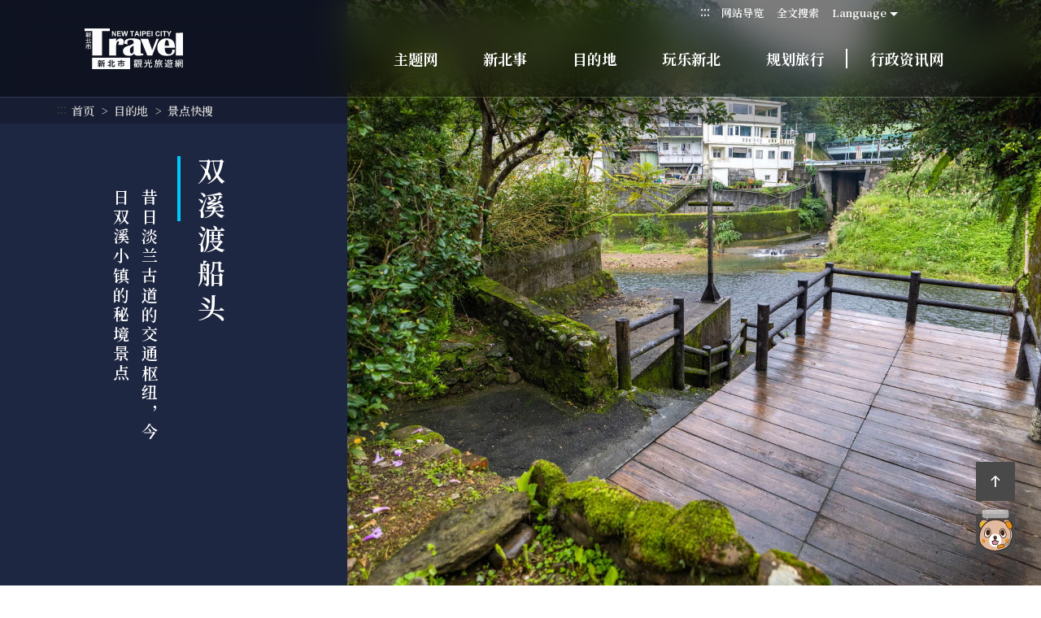

--- FILE ---
content_type: text/html; charset=utf-8
request_url: https://newtaipei.travel/zh-cn/attractions/detail/302752
body_size: 55495
content:
<!DOCTYPE html><html lang=zh-Hans-CN class=no-js><head><script type="b783bf8145f7e1d9214a0b31-text/javascript">if(localStorage.getItem('card-list-mode')==='mode-tile'){document.querySelector("html").setAttribute('class','mode-tile');}else{document.querySelector("html").setAttribute('class','mode-two-column');}</script><meta charset=utf-8><meta name=viewport content="width=device-width, initial-scale=1.0, user-scalable=0"><meta name=format-detection content="telephone=no"><link rel=apple-touch-icon sizes=180x180 href=/Content/favicons/apple-touch-icon.png><link rel=android-chrome sizes=192x192 href=/Content/favicons/android-chrome-192x192.png><link rel=android-chrome sizes=512x512 href=/Content/favicons/android-chrome-512x512.png><link rel=icon type=image/png sizes=32x32 href=/Content/favicons/favicon-32x32.png><link rel=icon type=image/png sizes=16x16 href=/Content/favicons/favicon-16x16.png><link rel=mask-icon href=/Content/favicons/safari-pinned-tab.svg color=#2c7043><meta name=msapplication-TileImage content=/Content/favicons/mstile-150x150.png><meta name=theme-color content=#ffffff><title>双溪渡船头 | 新北市观光旅游网</title><link href=https://fonts.gstatic.com rel=preconnect crossorigin><link href="https://fonts.googleapis.com/css2?family=Noto+Serif+SC:wght@600;700&amp;display=swap" rel=stylesheet><link href=/Content/css/all.css rel=stylesheet><link rel=stylesheet href=/Content/css/flickity.css><link rel=stylesheet href=/Content/css/flickity-global.css><meta name=keyword content=新北市观光旅游,平溪天灯节,欢乐耶诞城,九份,碧潭><meta name=subject content=双溪渡船头><meta name=language content=zh-cn><meta name=owner content=新北市政府><meta name=coverage content=Worldwide><meta name=distribution content=Global><meta name=rating content=General><meta property=og:title content=双溪渡船头><meta property=og:type content=place><meta property=og:site_name content=新北市观光旅游网><meta property=og:description content=双溪渡船头位在长安街的尽头，坐拥平林溪、牡丹溪双溪汇流的景致，在清朝时期为淡兰古道重要的关口，有着舟楫之利，为当时的双溪小镇带来无尽的繁荣，然而在火车、公路兴建後，渡船头渐渐没落，仅剩矗立百年的石砌房屋见证昔日风华。旧时的双溪渡船头，是淡兰古道的货物转运站，大宗货物与客船全部顺双溪运到出海口旧社，再换乘帆船转运各地，回程利用小型船只转运日用品逆行上溯到顶双溪。长安老街的渡船头因地利之便，造...><meta property=og:url content=https://newtaipei.travel/zh-cn/attractions/detail/302752><meta property=og:locale content=zh_cn><meta property=og:image content=https://newtaipei.travel/content/images/attractions/41606/1024x768_attractions-image-htssfiwkmeuh1h0k9hfivq.jpg><meta property=og:image content=https://newtaipei.travel/content/images/attractions/41607/1024x768_attractions-image-eamq3iuf_0qf3lwuos3fuq.jpg><meta property=og:image content=https://newtaipei.travel/content/images/attractions/41608/1024x768_attractions-image-1lv2d4xvqee5z40pbswfca.jpg><meta property=og:image content=https://newtaipei.travel/content/images/attractions/41609/1024x768_attractions-image-mb6pbrplauss2lczftkemq.jpg><meta property=og:image content=https://newtaipei.travel/content/images/attractions/41610/1024x768_attractions-image-izsuocfjykiek8u5by9zww.jpg><meta property=og:image content=https://newtaipei.travel/content/images/attractions/41611/1024x768_attractions-image-bdg-rdn9ikaaziig7oakzg.jpg><meta property=og:image content=https://newtaipei.travel/content/images/attractions/41612/1024x768_attractions-image-ufh2jrpqduwsniis9-4nog.jpg><meta property=og:image content=https://newtaipei.travel/content/images/attractions/41613/1024x768_attractions-image-uibqeyyfhkeq_owkbucltw.jpg><meta property=og:image content=https://newtaipei.travel/content/images/attractions/41614/1024x768_attractions-image-c8c68ijdrkikfcewjha-pw.jpg><meta property=og:image content=https://newtaipei.travel/content/images/attractions/41615/1024x768_attractions-image-azk8kwiple2sdutfrk9yiq.jpg><meta property=og:image content=https://newtaipei.travel/content/images/attractions/42380/1024x768_attractions-image-uxkwuzkequ-jlrhem1lk-a.jpg><meta property=og:image content=https://newtaipei.travel/content/images/attractions/41603/1024x768_attractions-image-sczxrp2dmuakx2kupnuiga.jpg><meta property=og:image content=https://newtaipei.travel/content/images/attractions/41604/1024x768_attractions-image-wyv0jfpndksipre-rafmta.jpg><meta property=og:image content=https://newtaipei.travel/content/images/attractions/41605/1024x768_attractions-image-dgvjm-579u2ub5ta1k2oqg.jpg><meta property=place:location:latitude content=25.03476><meta property=place:location:longitude content=121.86475><meta name=twitter:card content=https://newtaipei.travel/content/images/attractions/41606/1024x768_attractions-image-htssfiwkmeuh1h0k9hfivq.jpg><meta name=twitter:site content=新北市观光旅游网><meta name=twitter:creator content=新北市观光旅游网><meta name=twitter:title content=双溪渡船头><meta name=twitter:description content=双溪渡船头位在长安街的尽头，坐拥平林溪、牡丹溪双溪汇流的景致，在清朝时期为淡兰古道重要的关口，有着舟楫之利，为当时的双溪小镇带来无尽的繁荣，然而在火车、公路兴建後，渡船头渐渐没落，仅剩矗立百年的石砌房屋见证昔日风华。旧时的双溪渡船头，是淡兰古道的货物转运站，大宗货物与客船全部顺双溪运到出海口旧社，再换乘帆船转运各地，回程利用小型船只转运日用品逆行上溯到顶双溪。长安老街的渡船头因地利之便，造...><meta name=twitter:image:src content=https://newtaipei.travel/content/images/attractions/41606/480x360_attractions-image-htssfiwkmeuh1h0k9hfivq.jpg><script type=application/ld+json>{"@context":"https://schema.org","@type":"Place","name":"双溪渡船头","address":{"@type":"PostalAddress","addressLocality":null,"addressRegion":null,"postalCode":null,"streetAddress":null},"geo":{"@type":"GeoCoordinates","latitude":"25.03476","longitude":"121.86475"},"url":"https://newtaipei.travel/zh-cn/attractions/detail/302752","description":"双溪渡船头位在长安街的尽头，坐拥平林溪、牡丹溪双溪汇流的景致，在清朝时期为淡兰古道重要的关口，有着舟楫之利，为当时的双溪小镇带来无尽的繁荣，然而在火车、公路兴建後，渡船头渐渐没落，仅剩矗立百年的石砌房屋见证昔日风华。旧时的双溪渡船头，是淡兰古道的货物转运站，大宗货物与客船全部顺双溪运到出海口旧社，再换乘帆船转运各地，回程利用小型船只转运日用品逆行上溯到顶双溪。长安老街的渡船头因地利之便，造...","image":["https://newtaipei.travel/content/images/attractions/41606/1024x768_attractions-image-htssfiwkmeuh1h0k9hfivq.jpg","https://newtaipei.travel/content/images/attractions/41607/1024x768_attractions-image-eamq3iuf_0qf3lwuos3fuq.jpg","https://newtaipei.travel/content/images/attractions/41608/1024x768_attractions-image-1lv2d4xvqee5z40pbswfca.jpg","https://newtaipei.travel/content/images/attractions/41609/1024x768_attractions-image-mb6pbrplauss2lczftkemq.jpg","https://newtaipei.travel/content/images/attractions/41610/1024x768_attractions-image-izsuocfjykiek8u5by9zww.jpg","https://newtaipei.travel/content/images/attractions/41611/1024x768_attractions-image-bdg-rdn9ikaaziig7oakzg.jpg","https://newtaipei.travel/content/images/attractions/41612/1024x768_attractions-image-ufh2jrpqduwsniis9-4nog.jpg","https://newtaipei.travel/content/images/attractions/41613/1024x768_attractions-image-uibqeyyfhkeq_owkbucltw.jpg","https://newtaipei.travel/content/images/attractions/41614/1024x768_attractions-image-c8c68ijdrkikfcewjha-pw.jpg","https://newtaipei.travel/content/images/attractions/41615/1024x768_attractions-image-azk8kwiple2sdutfrk9yiq.jpg","https://newtaipei.travel/content/images/attractions/42380/1024x768_attractions-image-uxkwuzkequ-jlrhem1lk-a.jpg","https://newtaipei.travel/content/images/attractions/41603/1024x768_attractions-image-sczxrp2dmuakx2kupnuiga.jpg","https://newtaipei.travel/content/images/attractions/41604/1024x768_attractions-image-wyv0jfpndksipre-rafmta.jpg","https://newtaipei.travel/content/images/attractions/41605/1024x768_attractions-image-dgvjm-579u2ub5ta1k2oqg.jpg"]}</script><script async src="https://www.googletagmanager.com/gtag/js?id=G-96LMJCCL70" type="b783bf8145f7e1d9214a0b31-text/javascript"></script><script type="b783bf8145f7e1d9214a0b31-text/javascript">window.dataLayer=window.dataLayer||[];function gtag(){dataLayer.push(arguments);}
gtag('js',new Date());gtag('config','G-96LMJCCL70',{cookie_flags:'secure;samesite=lax'});</script><body class=zh-cn data-root="" data-lang=zh-cn data-is-login=False><a href=#main-content class="acc-show-at-focus js-scroll-anchor" title=跳到主要内容区块>跳到主要内容区块</a> <a id=top class=anchor-fix title=定位点 tabindex=-1>定位点</a><div class='main-container transparent-header'><header class="header-wrapper z-2000 w-100 h-7 h-xl-120px backdrop-blur transparent dark-mode fixed-black" id=header-wrapper><div class=header><h1 class="main-logo ml-2 ml-md-3 ml-xl-13 z-100"><a href=/zh-cn class="fill-parent text-hide" title=新北市观光旅游网>新北市观光旅游网</a></h1><div class=main-nav-desktop-wrapper id=main-nav-desktop-wrapper><button class="btn-open-menu d-xl-none absolute-top-right mr-2 mr-md-3 mt-1 z-100" id=btn-open-menu title=导览> <span class=line>导览</span> <i class="icon icon-close absolute-center fz-20px text-primary op-0 trs-all" aria-hidden=true></i> </button> <a class="btn d-xl-none absolute-top-right w-5 h-5 mr-9 mr-md-10 mt-1 z-100 border-0 bg-none" href=/zh-cn/search title=全文搜索> <span class=sr-only>全文搜索</span> <i class="icon icon-magnifier absolute-center fz-26px text-primary trs-all" aria-hidden=true></i> </a><div class=main-nav-wrapper id=main-nav-wrapper><div class=mobile-scroll-wrapper id="mobile-scroll-wrapper rb"><nav class="main-nav d-flex flex-column d-xl-flex pb-5 pb-xl-0 pr-xl-5" id=main-nav aria-label=导览><div class="site-func-blk d-xl-flex justify-content-xl-end order-last order-xl-0 mt-xl-4px" id=site-func-blk><ul class="site-func-list d-flex flex-column flex-xl-row align-items-xl-center"><li class="item mr-1 d-none d-xl-block"><a accesskey=U href=javascript:void(0) title=上方定位点(U) class=brick id=brick-top>:::</a><li class="item mr-xl-2 d-none d-xl-block"><a href=/zh-cn/siteinformation/sitemap class="site-func-link d-flex align-items-center d-xl-block py-12px p-xl-0 fz-xl-13px text-decoration-none text-info" title=网站导览> 网站导览 </a><li class="item mr-xl-2 border-0"><a href=/zh-cn/search class="site-func-link d-flex align-items-center d-xl-block py-12px p-xl-0 fz-xl-13px text-decoration-none text-info px-2" title=全文搜索> <i class="icon icon-magnifier w-2 h-2 mr-1 d-xl-none fz-18px text-info" aria-hidden=true></i> 全文搜索 </a><li class="item lang-list-blk mr-xl-2 border-0" id=lang-list-blk data-label=Language><a href=javascript:void(0) class="lang-label d-none d-xl-flex justify-content-center align-items-center h-3 text-info text-decoration-none fz-13px">Language</a><ul class="lang-list row bg-white p-2 py-xl-1 px-xl-0 mx-n4px mx-xl-0 mb-n1 mb-xl-0 d-xl-none"><li class="lang-item col-6 col-xl-12 mb-1 mb-xl-0 px-4px px-xl-0"><a href=/zh-tw class="site-func-link d-flex align-items-center d-xl-block py-12px p-xl-0 fz-xl-13px text-decoration-none text-info text-center" title=正體中文> 正體中文 </a><li class="lang-item col-6 col-xl-12 mb-1 mb-xl-0 px-4px px-xl-0"><a href=/en class="site-func-link d-flex align-items-center d-xl-block py-12px p-xl-0 fz-xl-13px text-decoration-none text-info text-center" title=English> English </a><li class="lang-item col-6 col-xl-12 mb-1 mb-xl-0 px-4px px-xl-0"><a href=/ja class="site-func-link d-flex align-items-center d-xl-block py-12px p-xl-0 fz-xl-13px text-decoration-none text-info text-center" title=日本語> 日本語 </a><li class="lang-item col-6 col-xl-12 mb-1 mb-xl-0 px-4px px-xl-0"><a href=/ko class="site-func-link d-flex align-items-center d-xl-block py-12px p-xl-0 fz-xl-13px text-decoration-none text-info text-center" title=한국어> 한국어 </a></ul><li class="item border-0"><div class="google-translate-blk px-2 px-xl-0"><div id=google_translate_element></div><script type="b783bf8145f7e1d9214a0b31-text/javascript">function googleTranslateElementInit(){new google.translate.TranslateElement({pageLanguage:'zh-CN',includedLanguages:'en,ja,ko,zh-TW,zh-CN,ar,de,el,es,fr,hi,id,it,la,lo,my,pt,ru,th,tl,vi,ms',layout:google.translate.TranslateElement.InlineLayout.SIMPLE,autoDisplay:false},'google_translate_element');}</script><script src="https://translate.google.com/translate_a/element.js?cb=googleTranslateElementInit&amp;hl=zh-CN" type="b783bf8145f7e1d9214a0b31-text/javascript"></script></div></ul></div><ul class="main-nav-title-list d-xl-flex justify-content-xl-end align-items-start-center current-lv pr-xl-8" id=main-nav-title-list><li class="item mr-xl-3 mr-0-last"><a class="menu-title d-flex align-items-center justify-content-xl-center align-items-xl-start pl-2 pr-12px px-xl-2 pt-xl-4 fz-18px font-weight-bold text-decoration-none" href=/zh-cn/new-taipei-theme/index title=主题网> 主题网 <i class="icon icon-arrow-right fz-16px text-info ml-auto d-xl-none" aria-hidden=true></i> </a><li class="item mr-xl-3 mr-0-last"><a class="menu-title d-flex align-items-center justify-content-xl-center align-items-xl-start pl-2 pr-12px px-xl-2 pt-xl-4 fz-18px font-weight-bold text-decoration-none has-more" href=javascript:void(0) title=新北事> 新北事 <i class="icon icon-arrow-right fz-16px text-info ml-auto d-xl-none" aria-hidden=true></i> </a><div class="nav-sub-list pb-8 pb-xl-0"><div class="d-none d-xl-block flex-shrink-0 w-50 h-100 bg-primary position-relative"><div class="d-flex fill-parent bg-secondary"><div class="d-block text-decoration-none"><video class="fill-parent fit-cover js-menu-video" src=/content/videos/menu-event/video.mp4 poster=/content/videos/menu-event/poster.jpg muted loop playsinline preload=none></video></div><div class="d-flex flex-column align-items-center w-10 h-100 pt-8 backdrop-blur bg-white-70 absolute-top-right"><div class="fz-36px font-weight-bold text-heavy text-vertical-rl" style=line-height:76px>新北事</div><div class="mt-2 text-vertical-rl" style=line-height:76px>聚焦城市活动快报</div></div></div></div><div class="d-xl-flex justify-content-around align-items-start w-50 flex-xl-fill h-100 pt-xl-7 px-xl-5 position-relative"><button class="d-none d-xl-flex btn border-0 absolute-top-right w-5 h-5 mr-1 mt-1 js-close-nav-sub" title=关闭-新北事> <span class=text-hide>关闭-新北事</span> <i class="icon icon-close text-info fz-18px" aria-hidden=true></i> </button><div class="col-xl-5 px-0 px-xl-1"><div class=sub-item><a href=/zh-cn/news/list title=最新消息 class="d-block text-decoration-none"><div class="sub-menu-title d-flex flex-wrap align-items-center fz-18px py-1 px-2 text-default lh-initial px-xl-0 font-weight-xl-bold">最新消息 <i class="icon icon-arrow-right d-none d-xl-flex ml-4px text-info fz-13px" aria-hidden=true></i></div></a><ul class="d-none d-xl-block pl-3 pl-xl-0 pb-1"><li><a href=/zh-cn/news/detail/3692 title=115年第2季碧潭风景区街头艺人从事表演艺术类展演申请 class="d-block text-decoration-none text-default py-12px py-xl-1 hover-primary fz-xl-15px text-truncate"> 115年第2季碧潭风景区街头艺人从事表演艺术类展演申请 </a><li><a href=/zh-cn/news/detail/3688 title="季节限定自然疗癒美景 贡寮环保公园落羽松林浪漫登场" class="d-block text-decoration-none text-default py-12px py-xl-1 hover-primary fz-xl-15px text-truncate"> 季节限定自然疗癒美景 贡寮环保公园落羽松林浪漫登场 </a><li><a href=/zh-cn/news/detail/3687 title="新北市旅宿业服务品质再升级  32家业者获国际认证殊荣" class="d-block text-decoration-none text-default py-12px py-xl-1 hover-primary fz-xl-15px text-truncate"> 新北市旅宿业服务品质再升级 32家业者获国际认证殊荣 </a><li><a href=/zh-cn/news/detail/3685 title="笑声与马戏灯海交织45天　新北欢乐耶诞城精彩落幕" class="d-block text-decoration-none text-default py-12px py-xl-1 hover-primary fz-xl-15px text-truncate"> 笑声与马戏灯海交织45天 新北欢乐耶诞城精彩落幕 </a><li><a href=/zh-cn/news/detail/3681 title="2025新北市平溪天灯节勇夺雪梨设计奖金奖 再创国际亮眼佳绩" class="d-block text-decoration-none text-default py-12px py-xl-1 hover-primary fz-xl-15px text-truncate"> 2025新北市平溪天灯节勇夺雪梨设计奖金奖 再创国际亮眼佳绩 </a></ul></div></div><div class="col-xl-4 px-0 px-xl-1"><div class=sub-item><a href=/zh-cn/calendar/list title=活动行事历 class="d-block text-decoration-none"><div class="sub-menu-title d-flex flex-wrap align-items-center fz-18px py-1 px-2 text-default lh-initial px-xl-0 font-weight-xl-bold">活动行事历 <i class="icon icon-arrow-right d-none d-xl-flex ml-4px text-info fz-13px" aria-hidden=true></i></div></a><ul class="d-none d-xl-block pl-3 pl-xl-0 pb-1"><li><a href=/zh-cn/calendar/detail/3667 title=掌艺薪传-小西园特展 class="d-block text-decoration-none text-default py-12px py-xl-1 hover-primary fz-xl-15px"> 掌艺薪传-小西园特展 </a><li><a href=/zh-cn/calendar/detail/3357 title="岛屿织缕 - 古代南岛衣饰特展" class="d-block text-decoration-none text-default py-12px py-xl-1 hover-primary fz-xl-15px"> 岛屿织缕 - 古代南岛衣饰特展 </a><li><a href=/zh-cn/calendar/detail/3515 title=泰博馆20周年特展—编织．复返 class="d-block text-decoration-none text-default py-12px py-xl-1 hover-primary fz-xl-15px"> 泰博馆20周年特展—编织．复返 </a><li><a href=/zh-cn/calendar/detail/3542 title="《新北水巡 20有成》特展" class="d-block text-decoration-none text-default py-12px py-xl-1 hover-primary fz-xl-15px"> 《新北水巡 20有成》特展 </a><li><a href=/zh-cn/calendar/detail/3622 title=静土有声－台日古代文物对话特展 class="d-block text-decoration-none text-default py-12px py-xl-1 hover-primary fz-xl-15px"> 静土有声－台日古代文物对话特展 </a></ul></div></div><div class="col-xl-3 px-0 px-xl-1"><div class=sub-item><a href=/zh-cn/interesting-things title=上周夯什么 class="d-block text-decoration-none"><div class="sub-menu-title d-flex flex-wrap align-items-center fz-18px py-1 px-2 text-default lh-initial px-xl-0 font-weight-xl-bold">上周夯什么 <i class="icon icon-arrow-right d-none d-xl-flex ml-4px text-info fz-13px" aria-hidden=true></i></div></a></div><div class=sub-item><a href=/zh-cn/reports title=网路焦点 class="d-block text-decoration-none"><div class="sub-menu-title d-flex flex-wrap align-items-center fz-18px py-1 px-2 text-default lh-initial px-xl-0 font-weight-xl-bold">网路焦点 <i class="icon icon-arrow-right d-none d-xl-flex ml-4px text-info fz-13px" aria-hidden=true></i></div></a></div><div class=sub-item><a href=/zh-cn/promotion/list title=优惠情报 class="d-block text-decoration-none"><div class="sub-menu-title d-flex flex-wrap align-items-center fz-18px py-1 px-2 text-default lh-initial px-xl-0 font-weight-xl-bold">优惠情报 <i class="icon icon-arrow-right d-none d-xl-flex ml-4px text-info fz-13px" aria-hidden=true></i></div></a></div></div></div></div><li class="item mr-xl-3 mr-0-last"><a class="menu-title d-flex align-items-center justify-content-xl-center align-items-xl-start pl-2 pr-12px px-xl-2 pt-xl-4 fz-18px font-weight-bold text-decoration-none has-more" href=javascript:void(0) title=目的地> 目的地 <i class="icon icon-arrow-right fz-16px text-info ml-auto d-xl-none" aria-hidden=true></i> </a><div class="nav-sub-list pb-8 pb-xl-0"><div class="d-none d-xl-block flex-shrink-0 w-50 h-100 bg-gray-400 position-relative"><div class="d-flex align-items-start fill-parent pr-10"><svg width=100% height=100% viewBox="0 0 863 821" version=1.1 xmlns=http://www.w3.org/2000/svg xmlns:xlink=http://www.w3.org/1999/xlink id=map-region-svg><title>行政区域</title><defs><text class=pointer-events-none id=text-1 font-size=18 font-weight=normal fill=#383838><tspan x=113.232314 y=145.2864>乌来</tspan></text><filter x=-1.4% y=-2.1% width=105.6% height=108.3% filterUnits=objectBoundingBox id=filter-2><feOffset dx=1 dy=1 in=SourceAlpha result=shadowOffsetOuter1></feOffset><feColorMatrix values="0 0 0 0 1   0 0 0 0 1   0 0 0 0 1  0 0 0 1 0" type=matrix in=shadowOffsetOuter1></feColorMatrix></filter><text class=pointer-events-none id=text-3 font-size=18 font-weight=normal fill=#383838><tspan x=84 y=102.2664 text-anchor=middle>坪林</tspan></text><filter x=-1.4% y=-2.1% width=105.6% height=108.3% filterUnits=objectBoundingBox id=filter-4><feOffset dx=1 dy=1 in=SourceAlpha result=shadowOffsetOuter1></feOffset><feColorMatrix values="0 0 0 0 1   0 0 0 0 1   0 0 0 0 1  0 0 0 1 0" type=matrix in=shadowOffsetOuter1></feColorMatrix></filter><text class=pointer-events-none id=text-5 font-size=18 font-weight=normal fill=#383838><tspan x=77.3975 y=76.8140511>新店</tspan></text><filter x=-1.2% y=-2.1% width=104.9% height=108.3% filterUnits=objectBoundingBox id=filter-6><feOffset dx=1 dy=1 in=SourceAlpha result=shadowOffsetOuter1></feOffset><feColorMatrix values="0 0 0 0 1   0 0 0 0 1   0 0 0 0 1  0 0 0 1 0" type=matrix in=shadowOffsetOuter1></feColorMatrix></filter><text class=pointer-events-none id=text-7 font-size=18 font-weight=normal fill=#383838><tspan x=85.1472 y=93.7747>三峡</tspan></text><filter x=-1.2% y=-2.1% width=104.9% height=108.3% filterUnits=objectBoundingBox id=filter-8><feOffset dx=1 dy=1 in=SourceAlpha result=shadowOffsetOuter1></feOffset><feColorMatrix values="0 0 0 0 1   0 0 0 0 1   0 0 0 0 1  0 0 0 1 0" type=matrix in=shadowOffsetOuter1></feColorMatrix></filter><text class=pointer-events-none id=text-9 font-size=18 font-weight=normal fill=#383838><tspan x=7 y=54>莺歌</tspan></text><filter x=-1.4% y=-2.1% width=105.6% height=108.3% filterUnits=objectBoundingBox id=filter-10><feOffset dx=1 dy=1 in=SourceAlpha result=shadowOffsetOuter1></feOffset><feColorMatrix values="0 0 0 0 1   0 0 0 0 1   0 0 0 0 1  0 0 0 1 0" type=matrix in=shadowOffsetOuter1></feColorMatrix></filter><text class=pointer-events-none id=text-11 font-size=18 font-weight=normal fill=#383838><tspan x=80 y=165 text-anchor=middle>双溪</tspan></text><filter x=-2.8% y=-4.2% width=111.1% height=116.7% filterUnits=objectBoundingBox id=filter-12><feOffset dx=1 dy=1 in=SourceAlpha result=shadowOffsetOuter1></feOffset><feGaussianBlur stdDeviation=0.5 in=shadowOffsetOuter1 result=shadowBlurOuter1></feGaussianBlur><feColorMatrix values="0 0 0 0 1   0 0 0 0 1   0 0 0 0 1  0 0 0 1 0" type=matrix in=shadowBlurOuter1></feColorMatrix></filter><text class=pointer-events-none id=text-13 font-size=18 font-weight=normal fill=#383838><tspan x=170 y=155.331325>贡寮</tspan></text><filter x=-2.8% y=-4.2% width=111.1% height=116.7% filterUnits=objectBoundingBox id=filter-14><feOffset dx=1 dy=1 in=SourceAlpha result=shadowOffsetOuter1></feOffset><feGaussianBlur stdDeviation=0.5 in=shadowOffsetOuter1 result=shadowBlurOuter1></feGaussianBlur><feColorMatrix values="0 0 0 0 1   0 0 0 0 1   0 0 0 0 1  0 0 0 1 0" type=matrix in=shadowBlurOuter1></feColorMatrix></filter><text class=pointer-events-none id=text-15 font-size=18 font-weight=normal fill=#383838><tspan x=48 y=75 text-anchor=middle>平溪</tspan></text><filter x=-1.4% y=-2.1% width=105.6% height=108.3% filterUnits=objectBoundingBox id=filter-16><feOffset dx=1 dy=1 in=SourceAlpha result=shadowOffsetOuter1></feOffset><feColorMatrix values="0 0 0 0 1   0 0 0 0 1   0 0 0 0 1  0 0 0 1 0" type=matrix in=shadowOffsetOuter1></feColorMatrix></filter><text class=pointer-events-none id=text-17 font-size=18 font-weight=normal fill=#383838><tspan x=90 y=115 text-anchor=middle>石碇</tspan></text><filter x=-1.4% y=-2.1% width=105.6% height=108.3% filterUnits=objectBoundingBox id=filter-18><feOffset dx=1 dy=1 in=SourceAlpha result=shadowOffsetOuter1></feOffset><feColorMatrix values="0 0 0 0 1   0 0 0 0 1   0 0 0 0 1  0 0 0 1 0" type=matrix in=shadowOffsetOuter1></feColorMatrix></filter><text class=pointer-events-none id=text-19 font-size=18 font-weight=normal fill=#383838><tspan x=64 y=64.5145144 text-anchor=middle>深坑</tspan></text><filter x=-1.4% y=-2.1% width=105.6% height=108.3% filterUnits=objectBoundingBox id=filter-20><feOffset dx=1 dy=1 in=SourceAlpha result=shadowOffsetOuter1></feOffset><feColorMatrix values="0 0 0 0 1   0 0 0 0 1   0 0 0 0 1  0 0 0 1 0" type=matrix in=shadowOffsetOuter1></feColorMatrix></filter><text class=pointer-events-none id=text-21 font-size=18 font-weight=normal fill=#383838><tspan x=100 y=84 text-anchor=middle>土城</tspan></text><filter x=-1.4% y=-2.1% width=105.6% height=108.3% filterUnits=objectBoundingBox id=filter-22><feOffset dx=1 dy=1 in=SourceAlpha result=shadowOffsetOuter1></feOffset><feColorMatrix values="0 0 0 0 1   0 0 0 0 1   0 0 0 0 1  0 0 0 1 0" type=matrix in=shadowOffsetOuter1></feColorMatrix></filter><text class=pointer-events-none id=text-23 font-size=18 font-weight=normal fill=#383838><tspan x=70 y=64 text-anchor=end>树林</tspan></text><filter x=-1.4% y=-2.1% width=105.6% height=108.3% filterUnits=objectBoundingBox id=filter-24><feOffset dx=1 dy=1 in=SourceAlpha result=shadowOffsetOuter1></feOffset><feColorMatrix values="0 0 0 0 1   0 0 0 0 1   0 0 0 0 1  0 0 0 1 0" type=matrix in=shadowOffsetOuter1></feColorMatrix></filter><text class=pointer-events-none id=text-25 font-size=18 font-weight=normal line-spacing=20 fill=#383838><tspan x=17.0348088 y=45.9602>中和</tspan></text><filter x=-1.4% y=-2.5% width=105.6% height=110.0% filterUnits=objectBoundingBox id=filter-26><feOffset dx=1 dy=1 in=SourceAlpha result=shadowOffsetOuter1></feOffset><feColorMatrix values="0 0 0 0 1   0 0 0 0 1   0 0 0 0 1  0 0 0 1 0" type=matrix in=shadowOffsetOuter1></feColorMatrix></filter><text class=pointer-events-none id=text-27 font-size=18 font-weight=normal line-spacing=20 fill=#383838><tspan x=53.0348088 y=21.9602>永和</tspan></text><filter x=-1.4% y=-2.5% width=105.6% height=110.0% filterUnits=objectBoundingBox id=filter-28><feOffset dx=1 dy=1 in=SourceAlpha result=shadowOffsetOuter1></feOffset><feColorMatrix values="0 0 0 0 1   0 0 0 0 1   0 0 0 0 1  0 0 0 1 0" type=matrix in=shadowOffsetOuter1></feColorMatrix></filter><text class=pointer-events-none id=text-29 font-size=18 font-weight=normal fill=#383838><tspan x=21.5111227 y=42.5507008>板桥</tspan></text><filter x=-1.4% y=-2.1% width=105.6% height=108.3% filterUnits=objectBoundingBox id=filter-30><feOffset dx=1 dy=1 in=SourceAlpha result=shadowOffsetOuter1></feOffset><feColorMatrix values="0 0 0 0 1   0 0 0 0 1   0 0 0 0 1  0 0 0 1 0" type=matrix in=shadowOffsetOuter1></feColorMatrix></filter><text class=pointer-events-none id=text-31 font-size=18 font-weight=normal fill=#383838 text-anchor=middle><tspan x=70 y=59.48327>瑞芳</tspan></text><filter x=-1.4% y=-2.1% width=105.6% height=108.3% filterUnits=objectBoundingBox id=filter-32><feOffset dx=1 dy=1 in=SourceAlpha result=shadowOffsetOuter1></feOffset><feColorMatrix values="0 0 0 0 1   0 0 0 0 1   0 0 0 0 1  0 0 0 1 0" type=matrix in=shadowOffsetOuter1></feColorMatrix></filter><text class=pointer-events-none id=text-33 font-size=18 font-weight=normal fill=#383838><tspan x=50.885322 y=105.3049>汐止</tspan></text><filter x=-1.4% y=-2.1% width=105.6% height=108.3% filterUnits=objectBoundingBox id=filter-34><feOffset dx=1 dy=1 in=SourceAlpha result=shadowOffsetOuter1></feOffset><feColorMatrix values="0 0 0 0 1   0 0 0 0 1   0 0 0 0 1  0 0 0 1 0" type=matrix in=shadowOffsetOuter1></feColorMatrix></filter><text class=pointer-events-none id=text-35 font-size=18 font-weight=normal line-spacing=20 fill=#383838><tspan x=18.4082539 y=65.555149>三重</tspan></text><filter x=-1.4% y=-2.5% width=105.6% height=110.0% filterUnits=objectBoundingBox id=filter-36><feOffset dx=1 dy=1 in=SourceAlpha result=shadowOffsetOuter1></feOffset><feColorMatrix values="0 0 0 0 1   0 0 0 0 1   0 0 0 0 1  0 0 0 1 0" type=matrix in=shadowOffsetOuter1></feColorMatrix></filter><text class=pointer-events-none id=text-37 font-size=18 font-weight=normal line-spacing=20 fill=#383838><tspan x=7.40825393 y=28.555149>芦洲</tspan></text><filter x=-1.4% y=-2.5% width=105.6% height=110.0% filterUnits=objectBoundingBox id=filter-38><feOffset dx=1 dy=1 in=SourceAlpha result=shadowOffsetOuter1></feOffset><feColorMatrix values="0 0 0 0 1   0 0 0 0 1   0 0 0 0 1  0 0 0 1 0" type=matrix in=shadowOffsetOuter1></feColorMatrix></filter><text class=pointer-events-none id=text-39 font-size=18 font-weight=normal fill=#383838><tspan x=42 y=132 text-anchor=middle>新庄</tspan></text><filter x=-1.4% y=-2.1% width=105.6% height=108.3% filterUnits=objectBoundingBox id=filter-40><feOffset dx=1 dy=1 in=SourceAlpha result=shadowOffsetOuter1></feOffset><feColorMatrix values="0 0 0 0 1   0 0 0 0 1   0 0 0 0 1  0 0 0 1 0" type=matrix in=shadowOffsetOuter1></feColorMatrix></filter><text class=pointer-events-none id=text-41 font-size=18 font-weight=normal fill=#383838><tspan x=42 y=48.3287 text-anchor=middle>五股</tspan></text><filter x=-1.4% y=-2.1% width=105.6% height=108.3% filterUnits=objectBoundingBox id=filter-42><feOffset dx=1 dy=1 in=SourceAlpha result=shadowOffsetOuter1></feOffset><feColorMatrix values="0 0 0 0 1   0 0 0 0 1   0 0 0 0 1  0 0 0 1 0" type=matrix in=shadowOffsetOuter1></feColorMatrix></filter><text class=pointer-events-none id=text-43 font-size=18 font-weight=normal fill=#383838><tspan x=160 y=100 text-anchor=middle>泰山</tspan></text><filter x=-1.4% y=-2.1% width=105.6% height=108.3% filterUnits=objectBoundingBox id=filter-44><feOffset dx=1 dy=1 in=SourceAlpha result=shadowOffsetOuter1></feOffset><feColorMatrix values="0 0 0 0 1   0 0 0 0 1   0 0 0 0 1  0 0 0 1 0" type=matrix in=shadowOffsetOuter1></feColorMatrix></filter><text class=pointer-events-none id=text-45 font-size=18 font-weight=normal fill=#383838><tspan x=120 y=40 text-anchor=end>林口</tspan></text><filter x=-1.4% y=-2.1% width=105.6% height=108.3% filterUnits=objectBoundingBox id=filter-46><feOffset dx=1 dy=1 in=SourceAlpha result=shadowOffsetOuter1></feOffset><feColorMatrix values="0 0 0 0 1   0 0 0 0 1   0 0 0 0 1  0 0 0 1 0" type=matrix in=shadowOffsetOuter1></feColorMatrix></filter><text class=pointer-events-none id=text-47 font-size=18 font-weight=normal fill=#383838><tspan x=100 y=122.89592 text-anchor=middle>万里</tspan></text><filter x=-1.4% y=-2.1% width=105.6% height=108.3% filterUnits=objectBoundingBox id=filter-48><feOffset dx=1 dy=1 in=SourceAlpha result=shadowOffsetOuter1></feOffset><feColorMatrix values="0 0 0 0 1   0 0 0 0 1   0 0 0 0 1  0 0 0 1 0" type=matrix in=shadowOffsetOuter1></feColorMatrix></filter><text class=pointer-events-none id=text-49 font-size=18 font-weight=normal fill=#383838><tspan x=58 y=72 text-anchor=middle>金山</tspan></text><filter x=-1.4% y=-2.1% width=105.6% height=108.3% filterUnits=objectBoundingBox id=filter-50><feOffset dx=1 dy=1 in=SourceAlpha result=shadowOffsetOuter1></feOffset><feColorMatrix values="0 0 0 0 1   0 0 0 0 1   0 0 0 0 1  0 0 0 1 0" type=matrix in=shadowOffsetOuter1></feColorMatrix></filter><text class=pointer-events-none id=text-51 font-size=18 font-weight=normal fill=#383838><tspan x=44.6563 y=136.6895>八里</tspan></text><filter x=-1.4% y=-2.1% width=105.6% height=108.3% filterUnits=objectBoundingBox id=filter-52><feOffset dx=1 dy=1 in=SourceAlpha result=shadowOffsetOuter1></feOffset><feColorMatrix values="0 0 0 0 1   0 0 0 0 1   0 0 0 0 1  0 0 0 1 0" type=matrix in=shadowOffsetOuter1></feColorMatrix></filter><text class=pointer-events-none id=text-53 font-size=18 font-weight=normal fill=#383838><tspan x=135 y=72 text-anchor=end>淡水</tspan></text><filter x=-1.4% y=-2.1% width=105.6% height=108.3% filterUnits=objectBoundingBox id=filter-54><feOffset dx=1 dy=1 in=SourceAlpha result=shadowOffsetOuter1></feOffset><feColorMatrix values="0 0 0 0 1   0 0 0 0 1   0 0 0 0 1  0 0 0 1 0" type=matrix in=shadowOffsetOuter1></feColorMatrix></filter><text class=pointer-events-none id=text-55 font-size=18 font-weight=normal fill=#383838><tspan x=60 y=99.4999487>三芝</tspan></text><filter x=-1.4% y=-2.1% width=105.6% height=108.3% filterUnits=objectBoundingBox id=filter-56><feOffset dx=1 dy=1 in=SourceAlpha result=shadowOffsetOuter1></feOffset><feColorMatrix values="0 0 0 0 1   0 0 0 0 1   0 0 0 0 1  0 0 0 1 0" type=matrix in=shadowOffsetOuter1></feColorMatrix></filter><text class=pointer-events-none id=text-57 font-size=18 font-weight=normal fill=#383838><tspan x=140 y=44 text-anchor=middle>石门</tspan></text><filter x=-1.4% y=-2.1% width=105.6% height=108.3% filterUnits=objectBoundingBox id=filter-58><feOffset dx=1 dy=1 in=SourceAlpha result=shadowOffsetOuter1></feOffset><feColorMatrix values="0 0 0 0 1   0 0 0 0 1   0 0 0 0 1  0 0 0 1 0" type=matrix in=shadowOffsetOuter1></feColorMatrix></filter></defs><g id=Page-1 stroke=none stroke-width=1 fill=none fill-rule=evenodd><g id=MAP transform="translate(-9.000000, -10.000000)"><g id=MAP transform="translate(10.000000, 11.000000)"><g id=台北、基隆 transform="translate(1.396087, 0.500051)"><path d="M855.733213,370.250649 C853.929213,367.291649 850.496213,364.998649 847.125213,367.065649 C844.932213,367.421649 842.951213,371.215649 841.587213,370.383649 C839.526213,366.180649 837.420213,361.472649 832.544213,360.133649 C828.090213,355.788649 820.773213,352.872649 814.873213,355.923649 C810.476213,359.425649 805.609213,363.872649 799.453213,362.157649 C794.337213,361.377649 788.480213,362.334649 784.911213,357.793649 C779.368213,352.375649 771.007213,348.879649 768.317213,341.227649 C766.472213,332.657649 769.073213,323.455649 766.431213,315.113649 C763.545213,312.379649 769.769213,311.469649 770.524213,309.138649 C769.396213,305.539649 765.189213,303.071649 762.891213,300.022649 C756.906213,294.264649 751.070213,288.149649 748.721213,279.896649 C747.498213,275.580649 751.065213,271.056649 751.852213,266.671649 C752.700213,262.151649 755.686213,258.925649 759.104213,256.255649 C763.512213,251.747649 760.070213,245.105649 755.666213,242.116649 C753.988213,240.584649 751.954213,237.912649 753.852213,235.838649 C753.562213,234.283649 750.638213,235.249649 749.645213,234.953649 C749.019213,234.993649 748.376213,235.021649 747.727213,235.051649 C752.811213,234.427649 757.856213,233.042649 760.721213,228.630649 C761.246213,226.047649 761.014213,221.680649 757.253213,222.420649 C751.768213,221.514649 746.551213,223.849649 742.532213,227.140649 C734.252213,231.658649 724.455213,233.127649 715.254213,230.576649 C708.876213,230.017649 702.678213,226.562649 696.277213,227.907649 C692.248213,231.074649 688.512213,226.962649 684.302213,226.956649 C675.948213,226.743649 667.505213,226.930649 659.629213,223.745649 C653.922213,222.418649 650.670213,228.876649 646.255213,231.000649 C642.632213,232.007649 638.776213,230.805649 637.232213,227.232649 C634.795213,223.129649 638.666213,218.252649 640.476213,214.618649 C643.293213,211.107649 640.980213,211.708649 637.975213,212.094649 C633.752213,213.117649 628.659213,213.097649 624.985213,215.519649 C623.039213,213.924649 621.224213,212.850649 621.784213,209.343649 C622.222213,206.596649 624.864213,204.067649 623.866213,201.471649 C623.147213,199.599649 620.887213,198.889649 618.895213,198.660649 C614.462213,198.149649 609.976213,198.826649 605.517213,198.635649 C601.059213,198.443649 596.309213,197.171649 593.515213,193.691649 C590.402213,189.813649 590.575213,184.756649 586.233213,181.618649 C581.120213,177.923649 569.543213,176.965649 565.921213,183.559649 C564.906213,185.406649 565.212213,187.942649 566.771213,189.360649 C568.286213,190.736649 570.763213,191.072649 571.674213,192.904649 C572.047213,193.655649 572.073213,194.531649 571.988213,195.365649 C571.106213,204.038649 562.978213,206.478649 556.886213,210.133649 C555.115213,211.196649 551.834213,215.257649 550.037213,215.557649 C544.774213,216.435649 549.499213,210.272649 551.088213,208.912649 C555.081213,205.496649 560.132213,203.637649 562.324213,198.218649 C562.431213,197.951649 562.528213,197.649649 562.422213,197.382649 C562.245213,196.933649 561.656213,196.864649 561.180213,196.780649 C557.527213,196.133649 558.093213,192.334649 557.500213,189.667649 C557.235213,188.475649 556.179213,187.583649 555.026213,187.182649 C549.740213,185.343649 544.207213,185.712649 539.112213,182.787649 C534.223213,179.980649 529.405213,177.188649 523.755213,175.961649 C519.498213,175.037649 515.092213,175.134649 510.740213,175.312649 C509.855213,175.348649 508.909213,175.372649 508.162213,174.898649 C506.049213,173.559649 507.542213,170.318649 507.299213,167.829649 C507.099213,165.767649 505.504213,164.080649 503.634213,163.158649 C503.637213,163.193649 503.647213,163.222649 503.649213,163.259649 C502.262213,165.777649 499.616213,167.000649 496.933213,168.226649 C499.616213,167.000649 502.262213,165.777649 503.649213,163.259649 C503.378213,158.910649 497.594213,160.140649 495.162213,157.840649 C489.655213,153.231649 480.525213,152.553649 477.512213,145.215649 C475.667213,139.812649 481.301213,135.471649 485.839213,133.934649 C488.476213,133.161649 492.004213,130.026649 488.766213,127.656649 C485.514213,125.858649 484.448213,123.547649 488.044213,121.379649 C491.385213,117.842649 497.698213,116.482649 499.461213,111.612649 C499.669213,109.337649 497.256213,108.324649 495.998213,110.519649 C490.281213,114.675649 485.283213,120.310649 479.417213,123.897649 C471.170213,124.258649 462.919213,124.620649 454.674213,124.981649 C447.695213,118.328649 441.791213,110.006649 433.864213,104.751649 C433.811213,104.731649 433.755213,104.720649 433.700213,104.713649 C434.193213,104.516649 434.732213,104.401649 435.332213,104.403649 C436.345213,102.504649 434.156213,99.7256487 436.612213,98.1916487 C439.239213,96.5266487 440.353213,93.1726487 437.935213,90.7026487 C434.443213,88.7826487 429.857213,90.6046487 426.355213,88.2376487 C422.125213,86.2676487 419.038213,82.4696487 415.753213,79.1936487 C417.192213,69.7466487 419.853213,58.3586487 412.379213,50.6596487 C408.639213,47.9636487 406.940213,43.1706487 403.263213,40.5896487 C403.112213,40.5726487 402.949213,40.5366487 402.800213,40.5896487 C402.366213,40.7826487 401.800213,41.0556487 401.223213,41.3846487 C401.915213,40.8176487 402.546213,40.2006487 403.033213,39.4636487 C400.251213,35.3906487 397.665213,31.0116487 394.275213,27.4276487 C390.410213,25.6856487 386.085213,24.8406487 382.067213,23.3926487 C378.515213,19.1146487 375.683213,13.7286487 370.172213,11.6966487 C366.639213,10.1976487 362.269213,12.5436487 359.296213,9.56064868 C354.618213,6.71364868 351.614213,1.22164868 345.941213,0.0446486814 C345.593213,-0.0283513186 345.244213,4.54747351e-13 344.892213,0.0216486814 C340.009213,-0.218351319 336.558213,4.29064868 335.429213,8.58564868 C335.457213,11.7476487 332.826213,11.2346487 330.498213,11.1366487 C323.556213,11.1186487 316.613213,11.0976487 309.671213,11.0776487 C307.269213,8.67464868 305.171213,5.72164868 302.452213,3.77764868 C300.820213,4.00264868 299.353213,5.33064868 298.171213,6.34664868 C297.958213,8.84964868 298.592213,11.8126487 297.860213,14.0366487 C295.523213,15.6046487 293.271213,17.3936487 290.303213,17.2926487 C284.612213,18.0066487 278.761213,19.2926487 273.138213,19.4846487 C271.897213,17.9566487 272.137213,15.2516487 270.337213,14.2526487 C267.939213,14.8516487 268.399213,18.1606487 267.931213,20.0386487 C268.298213,22.6046487 266.447213,23.9136487 264.569213,25.2136487 C263.538213,26.0196487 261.379213,27.0476487 262.723213,28.5796487 C266.061213,33.7826487 270.077213,38.6116487 274.043213,43.3396487 C273.607213,43.0336487 273.219213,42.6356487 272.908213,42.0916487 C269.056213,37.4636487 265.267213,32.6116487 261.979213,27.6256487 C261.857213,27.5606487 261.724213,27.4896487 261.582213,27.5306487 C256.703213,28.8616487 251.498213,29.5216487 246.965213,31.8476487 C243.873213,34.4336487 240.202213,36.0716487 236.268213,37.0316487 C231.203213,46.7486487 226.957213,57.0486487 221.794213,66.7176487 C218.793213,67.6096487 215.465213,66.4786487 212.376213,66.2976487 C209.022213,66.1016487 204.745213,64.3216487 202.108213,67.3336487 C199.940213,68.4506487 199.407213,70.4776487 199.643213,72.7816487 C199.869213,75.0306487 199.069213,77.0836487 197.398213,78.6006487 C196.429213,80.0196487 198.882213,80.4696487 199.468213,81.3646487 C201.602213,82.7966487 203.413213,85.1366487 205.691213,86.2186487 C205.469213,86.1916487 205.246213,86.1716487 205.028213,86.1346487 C202.273213,83.9846487 199.871213,81.0836487 196.621213,79.7276487 L196.574213,79.7396487 C194.760213,80.7496487 194.888213,83.4926487 193.981213,85.1896487 C192.874213,89.1596487 191.386213,93.0206487 189.214213,96.4826487 C187.819213,100.105649 188.607213,104.522649 185.654213,107.494649 C181.533213,112.933649 174.311213,115.374649 170.842213,121.447649 C169.992213,124.874649 170.015213,128.589649 168.054213,131.641649 C165.921213,135.889649 163.729213,140.107649 161.566213,144.340649 C157.867213,145.300649 154.098213,146.755649 150.286213,146.269649 C149.154213,147.051649 150.241213,148.796649 150.635213,149.783649 C154.178213,154.048649 158.550213,157.636649 162.725213,161.259649 C165.794213,163.990649 170.255213,162.029649 173.627213,164.118649 C177.703213,166.088649 182.114213,167.773649 185.897213,170.104649 C188.755213,174.587649 190.601213,180.204649 195.388213,182.991649 C201.782213,187.921649 204.253213,196.109649 207.940213,203.002649 C209.531213,205.687649 210.473213,208.557649 210.505213,211.691649 C211.531213,220.273649 212.378213,228.974649 213.492213,237.488649 C213.492213,237.488649 211.719213,236.095649 210.759213,236.303649 C211.538213,236.618649 212.087213,237.083649 212.468213,237.641649 C212.087213,237.083649 211.538213,236.618649 210.759213,236.303649 C208.577213,233.382649 206.752213,230.145649 203.736213,227.908649 C202.065213,224.042649 201.632213,219.560649 198.483213,216.352649 C195.556213,213.030649 193.566213,209.111649 193.554213,204.653649 C192.475213,195.208649 183.402213,190.270649 177.205213,184.232649 C170.495213,178.835649 162.988213,172.096649 153.786213,172.445649 C147.044213,172.063649 146.117213,180.319649 144.066213,184.911649 C139.321213,190.866649 133.801213,196.746649 127.136213,200.653649 C120.658213,202.849649 115.041213,206.836649 108.743213,209.327649 C104.390213,210.820649 99.9952134,213.466649 96.7422134,216.490649 C99.0642134,220.854649 101.371213,225.290649 103.812213,229.646649 C101.372213,225.365649 98.9242134,221.097649 96.0892134,217.117649 L95.8112134,217.094649 L95.7672134,217.117649 C85.8612134,223.617649 73.1232134,224.361649 63.3702134,231.210649 C47.6602134,231.272649 31.8942134,231.085649 16.2112134,231.301649 C11.1802134,235.784649 6.1922134,240.713649 5.68434189e-14,243.116649 C-0.141786597,245.874649 3.5462134,247.844649 4.8972134,250.154649 C8.0292134,253.751649 11.4442134,257.575649 16.2352134,258.440649 C18.5092134,261.838649 21.0372134,265.992649 25.7892134,265.212649 C33.2742134,266.333649 41.2702134,265.692649 47.8112134,270.136649 C57.6852134,275.068649 68.1782134,279.429649 77.6042134,284.907649 C77.8652134,289.605649 76.4632134,294.286649 76.3252134,298.904649 C79.9832134,303.294649 84.4092134,307.208649 90.3732134,307.697649 C98.8692134,309.773649 107.886213,311.747649 116.557213,310.532649 C116.561213,310.519649 116.564213,310.503649 116.568213,310.489649 C116.858213,310.729649 117.307213,310.856649 117.995213,310.810649 C124.139213,309.874649 129.575213,313.138649 132.994213,317.997649 C136.827213,321.492649 138.116213,326.463649 139.641213,331.159649 C140.200213,331.733649 140.864213,332.224649 141.549213,332.696649 C141.200213,332.602649 140.829213,332.542649 140.412213,332.555649 C139.037213,335.263649 138.264213,338.604649 136.668213,341.389649 C134.943213,349.307649 140.240213,356.879649 146.923213,360.624649 C148.552213,362.238649 152.922213,363.533649 150.576213,366.436649 C150.252213,367.425649 150.554213,368.021649 151.168213,368.410649 C150.923213,368.350649 150.679213,368.289649 150.439213,368.226649 C146.303213,373.117649 140.147213,375.481649 134.717213,378.180649 C135.182213,382.268649 142.642213,382.597649 141.996213,387.529649 C143.288213,391.857649 141.513213,394.834649 137.484213,396.437649 C133.428213,399.240649 127.081213,398.937649 125.229213,404.365649 C122.174213,410.719649 118.454213,416.573649 112.067213,419.853649 C108.488213,423.093649 103.484213,422.480649 98.9752134,422.459649 C100.410213,426.207649 104.913213,429.270649 107.066213,433.177649 C108.486213,435.193649 109.595213,437.378649 110.614213,439.611649 C107.300213,433.113649 102.812213,427.233649 97.4622134,422.317649 C86.5772134,422.065649 75.6842134,421.333649 64.7922134,421.434649 C59.8792134,421.597649 54.5052134,424.737649 54.6992134,430.294649 C52.9622134,435.855649 59.9772134,439.908649 57.6552134,445.554649 C56.8402134,450.813649 57.2612134,456.633649 55.6972134,461.551649 C51.8252134,465.284649 48.3412134,469.707649 46.8832134,474.941649 C49.5142134,477.877649 49.8372134,484.442649 54.8822134,484.081649 C58.3452134,484.344649 62.3862134,486.139649 64.9072134,482.662649 C68.4422134,479.368649 72.5512134,476.558649 76.6192134,473.699649 C71.7052134,477.405649 66.7442134,481.067649 62.2572134,485.337649 C66.3452134,488.503649 67.4002134,490.637649 61.7002134,493.033649 C55.9122134,496.855649 51.1282134,502.972649 49.8002134,509.741649 C51.2542134,514.926649 51.3372134,520.821649 53.6512134,525.614649 C59.1562134,530.369649 66.6692134,532.792649 71.8352134,537.745649 C76.1252134,544.313649 80.4022134,550.890649 84.6732134,557.472649 C82.1822134,560.452649 78.5122134,563.693649 80.2782134,568.006649 C80.4882134,574.325649 87.9122134,575.877649 91.8812134,579.447649 C85.5092134,586.199649 75.7492134,586.003649 67.2342134,587.890649 C66.9202134,590.299649 65.3172134,594.017649 66.6032134,596.310649 C70.9942134,597.332649 76.4862134,599.100649 79.7362134,594.722649 C82.6862134,590.296649 85.0422134,596.724649 87.8612134,598.170649 C97.9372134,606.518649 113.089213,609.075649 124.670213,602.240649 C131.939213,600.312649 139.893213,600.356649 147.371213,600.655649 C151.524213,601.168649 153.055213,604.560649 155.138213,607.540649 C159.140213,610.991649 160.492213,616.090649 163.136213,620.471649 C168.102213,626.879649 174.827213,631.666649 181.202213,636.376649 C185.619213,639.594649 187.041213,644.662649 187.290213,649.900649 C188.777213,654.613649 188.614213,662.324649 194.808213,663.423649 C198.831213,665.820649 201.702213,661.166649 203.080213,657.984649 C205.884213,652.877649 208.578213,647.716649 211.341213,642.589649 C212.797213,642.525649 214.459213,642.717649 216.168213,642.904649 C214.550213,642.751649 212.947213,642.629649 211.388213,642.793649 C207.727213,650.232649 202.972213,657.386649 199.971213,665.002649 C199.053213,668.913649 201.992213,674.957649 198.082213,677.211649 C191.624213,681.085649 188.738213,688.272649 182.416213,692.402649 C177.009213,696.837649 170.502213,703.336649 173.229213,710.977649 C174.817213,716.727649 177.629213,721.982649 178.541213,727.875649 C180.692213,734.137649 182.756213,740.693649 185.849213,746.452649 C189.579213,750.463649 194.867213,753.387649 197.527213,758.230649 C197.534213,760.947649 194.669213,765.752649 198.692213,766.884649 C201.577213,768.424649 207.040213,768.963649 206.110213,773.555649 C206.275213,779.803649 214.790213,777.347649 217.622213,781.438649 C220.735213,786.667649 226.189213,789.935649 230.224213,794.321649 C231.083213,800.569649 231.145213,807.134649 232.433213,813.275649 C239.941213,816.566649 248.618213,817.254649 256.690213,816.320649 C262.032213,814.298649 266.662213,810.343649 272.667213,810.203649 C278.529213,809.051649 285.023213,809.584649 289.632213,805.123649 C294.912213,801.604649 300.395213,798.297649 305.546213,794.647649 C306.400213,790.124649 306.530213,784.486649 311.592213,782.626649 C320.617213,778.111649 329.100213,770.945649 339.682213,771.188649 C345.404213,770.945649 351.313213,768.649649 353.941213,763.255649 C357.608213,758.050649 364.102213,756.023649 370.196213,755.487649 C373.650213,745.427649 379.074213,734.496649 374.636213,723.816649 C373.223213,717.601649 366.487213,714.478649 366.662213,707.777649 C364.455213,703.588649 368.747213,701.636649 371.322213,699.171649 C375.691213,697.323649 374.319213,691.501649 374.932213,687.630649 C374.897213,681.554649 374.260213,674.168649 379.151213,669.746649 C384.330213,668.421649 389.457213,666.676649 393.847213,663.489649 C397.806213,663.622649 402.626213,668.190649 405.943213,664.872649 C410.124213,661.904649 414.590213,658.450649 414.813213,652.833649 C416.407213,649.376649 410.612213,648.040649 409.706213,645.655649 C423.892213,643.851649 438.281213,642.651649 452.323213,640.302649 C456.885213,638.036649 461.448213,635.767649 466.004213,633.491649 C468.276213,635.076649 469.985213,639.265649 472.702213,639.517649 C474.121213,636.649649 474.257213,632.238649 478.328213,631.797649 C482.745213,631.275649 485.325213,627.780649 487.328213,624.376649 C490.801213,619.917649 496.188213,616.439649 497.141213,610.589649 C501.555213,606.261649 508.559213,604.708649 513.166213,600.822649 C512.965213,600.423649 512.754213,600.030649 512.534213,599.641649 C513.615213,600.410649 514.886213,600.516649 515.931213,598.939649 C522.510213,591.895649 528.406213,582.471649 538.931213,581.567649 C550.716213,580.421649 562.402213,584.053649 574.089213,584.938649 C579.214213,582.228649 584.929213,580.569649 590.344213,579.031649 C590.866213,573.009649 588.911213,565.736649 594.320213,561.357649 C598.959213,555.545649 596.412213,547.594649 595.254213,541.148649 C600.346213,532.628649 607.796213,526.019649 614.973213,519.314649 C616.233213,517.330649 612.527213,517.398649 611.973213,515.849649 C611.811213,515.729649 611.653213,515.607649 611.495213,515.485649 C611.728213,515.623649 611.960213,515.762649 612.219213,515.883649 C616.370213,520.294649 622.268213,516.280649 627.328213,516.917649 C634.284213,516.813649 641.240213,517.666649 648.166213,517.826649 C655.903213,512.612649 663.778213,507.543649 671.418213,502.220649 C673.202213,496.505649 675.379213,490.823649 676.907213,485.083649 C671.509213,477.347649 666.112213,469.613649 660.720213,461.875649 C664.171213,456.871649 664.462213,450.342649 667.463213,445.314649 C670.458213,442.551649 673.592213,438.862649 678.107213,440.468649 C683.543213,440.658649 689.128213,441.505649 694.445213,441.644649 C694.694213,441.293649 694.909213,440.932649 695.135213,440.574649 C694.492213,443.122649 700.306213,443.312649 702.321213,444.616649 C706.453213,445.380649 711.282213,446.180649 715.186213,444.948649 C725.360213,437.014649 734.175213,426.962649 745.587213,420.981649 C755.905213,417.362649 767.610213,419.915649 777.688213,414.920649 C788.468213,410.651649 800.004213,406.472649 811.735213,409.200649 C816.389213,410.326649 822.174213,409.114649 823.647213,403.977649 C824.950213,399.457649 831.358213,403.536649 833.083213,399.202649 C837.635213,394.112649 845.883213,393.191649 849.148213,386.644649 C851.947213,385.329649 856.734213,386.839649 857.985213,382.829649 C859.717213,378.619649 859.771213,373.284649 855.733213,370.250649" id=map_0 fill=#CCCCCC></path><text id=台北 font-size=16 font-weight=normal fill=#767676><tspan x=311.603913 y=311.499949>台北</tspan></text><text id=基隆 font-size=16 font-weight=normal fill=#767676><tspan x=485.603913 y=253.499949>基隆</tspan></text></g><path d="M857.1255,371.137 C855.3205,368.174 851.8835,365.879 848.5085,367.949 C846.3135,368.304 844.3305,372.103 842.9665,371.27 C840.9015,367.062 838.7935,362.35 833.9115,361.009 C829.4545,356.659 822.1295,353.741 816.2225,356.795 C811.8215,360.301 806.9495,364.752 800.7875,363.035 C795.6655,362.255 789.8035,363.213 786.2285,358.666 C780.6815,353.242 772.3115,349.743 769.6195,342.083 C767.7715,333.504 770.3755,324.293 767.7305,315.943 C764.8425,313.205 771.0725,312.295 771.8285,309.961 C770.6985,306.358 766.4875,303.888 764.1865,300.836 C758.1965,295.071 752.3535,288.95 750.0025,280.688 C748.7775,276.367 752.3485,271.839 753.1375,267.45 C753.9845,262.925 756.9745,259.695 760.3965,257.023 C764.8095,252.51 761.3635,245.861 756.9535,242.869 C755.2745,241.336 753.2385,238.661 755.1395,236.585 C754.8485,235.028 751.9215,235.995 750.9285,235.699 C750.2435,235.742 749.5395,235.771 748.8305,235.804 C753.9785,235.191 759.1135,233.837 762.0155,229.369 C762.5395,226.783 762.3095,222.412 758.5425,223.153 C753.0535,222.246 747.8305,224.583 743.8075,227.877 C735.5185,232.4 725.7115,233.871 716.5005,231.317 C710.1155,230.757 703.9115,227.299 697.5035,228.645 C693.4705,231.816 689.7305,227.7 685.5165,227.694 C677.1535,227.48 668.7015,227.667 660.8165,224.479 C655.1045,223.15 651.8495,229.615 647.4305,231.742 C643.8035,232.75 639.9415,231.546 638.3965,227.97 C635.9575,223.862 639.8325,218.981 641.6445,215.342 C644.4645,211.828 642.1485,212.43 639.1425,212.815 C634.6245,213.91 629.1155,213.812 625.4055,216.775 C625.0175,225.47 618.9265,232.047 613.7295,238.47 C611.4235,241.056 609.4595,247.978 604.8305,245.43 C599.6495,242.065 593.9265,239.271 587.6955,238.725 C582.2355,243.802 578.3955,251.614 570.1905,252.251 C566.4725,253.158 569.3595,258.143 568.6785,260.632 C569.0245,267.396 569.0665,274.228 569.5645,280.954 C575.3655,287.052 582.7465,292.054 587.4675,298.854 C586.6505,301.158 587.4525,301.928 588.8815,302.099 C588.3765,302.082 587.8715,302.073 587.3655,302.045 C584.5775,305.654 583.5845,311.511 580.3845,314.346 C569.8145,313.752 560.9335,319.992 551.8415,324.369 C547.4105,324.678 542.3105,322.379 538.1795,324.345 C537.8885,324.763 537.5405,325.117 537.2055,325.487 C537.4255,324.99 537.5615,324.461 537.4745,323.855 C534.7035,322.527 531.1335,323.384 528.9805,320.549 C522.0475,315.537 516.1315,308.966 509.1675,304.185 C500.1875,301.62 490.6395,300.031 482.0005,296.893 C478.2815,293.438 474.4185,289.479 475.2805,283.96 C473.4985,282.347 471.2355,288.017 468.2205,286.703 C463.8075,286.36 459.5015,284.755 457.4165,280.603 C453.7955,275.942 448.4675,272.848 444.3095,268.91 C440.4715,258.988 434.5085,249.685 432.4615,239.234 C433.4995,231.898 426.9575,225.632 420.0775,224.594 C414.2835,223.105 413.5425,216.014 412.4915,211.115 C411.5425,210.693 410.4775,210.425 409.3665,210.238 C412.2435,210.398 414.3175,209.368 413.3765,205.026 C420.7335,203.03 430.5165,204.842 436.8865,199.314 C445.8815,193.327 457.4355,195.447 466.6985,190.041 C472.3075,187.969 475.9285,182.877 480.7945,179.831 C485.9925,180.311 489.4095,176.216 492.1045,172.476 C495.6375,168.802 502.1855,168.452 504.6765,163.93 C504.4025,159.576 498.6135,160.807 496.1795,158.506 C490.6665,153.891 481.5265,153.213 478.5105,145.867 C476.6635,140.458 482.3045,136.113 486.8475,134.574 C489.4865,133.8 493.0185,130.663 489.7765,128.29 C486.5195,126.49 485.4535,124.177 489.0535,122.006 C492.3975,118.466 498.7175,117.104 500.4815,112.229 C500.6895,109.951 498.2755,108.937 497.0165,111.135 C491.2925,115.295 486.2895,120.936 480.4175,124.527 C472.1615,124.889 463.9025,125.25 455.6495,125.612 C448.6625,118.952 442.7525,110.622 434.8165,105.361 C434.7615,105.34 434.7005,105.357 434.6425,105.35 C435.1415,105.147 435.6775,105.01 436.2865,105.013 C437.3005,103.112 435.1085,100.33 437.5665,98.794 C440.1975,97.127 441.3125,93.77 438.8935,91.297 C435.3955,89.375 430.8065,91.199 427.3005,88.83 C423.0655,86.858 419.9765,83.056 416.6865,79.776 C418.1285,70.319 420.7915,58.92 413.3095,51.212 C409.5665,48.514 407.8645,43.716 404.1845,41.133 C404.0335,41.115 403.8705,41.079 403.7225,41.133 C403.2555,41.339 402.6415,41.635 402.0215,41.996 C402.7545,41.405 403.4425,40.779 403.9535,40.005 C401.1685,35.927 398.5795,31.544 395.1865,27.956 C391.3175,26.212 386.9875,25.367 382.9665,23.917 C379.4105,19.635 376.5755,14.243 371.0605,12.209 C367.5215,10.708 363.1475,13.057 360.1705,10.071 C355.4875,7.221 352.4805,1.722 346.8025,0.545 C346.4545,0.471 346.1045,0.499952894 345.7525,0.522 C340.8645,0.282 337.4095,4.795 336.2795,9.095 C336.3075,12.259 333.6735,11.746 331.3425,11.648 C324.3945,11.631 317.4435,11.61 310.4955,11.589 C308.0905,9.184 305.9905,6.227 303.2685,4.282 C301.6345,4.507 300.1665,5.836 298.9825,6.853 C298.7695,9.359 299.4035,12.325 298.6715,14.552 C296.3325,16.12 294.0775,17.911 291.1065,17.811 C285.4095,18.525 279.5535,19.812 273.9245,20.005 C272.6815,18.475 272.9225,15.767 271.1185,14.768 C268.7205,15.367 269.1795,18.679 268.7115,20.56 C269.0785,23.128 267.2255,24.439 265.3455,25.741 C264.5765,26.342 263.0745,28.03 263.0745,28.03 L262.7525,28.155 C262.7525,28.155 262.4975,28.018 262.3555,28.06 C257.4715,29.391 252.2615,30.053 247.7245,32.381 C244.6275,34.97 240.9535,36.609 237.0155,37.57 C231.9435,47.297 227.6935,57.608 222.5255,67.288 C219.5215,68.18 216.1915,67.048 213.0985,66.867 C209.7415,66.671 205.4595,64.888 202.8195,67.905 C200.6485,69.022 200.1145,71.051 200.3525,73.358 C200.5775,75.609 199.7765,77.664 198.1035,79.182 C197.1355,80.603 198.3945,82.227 197.3265,80.311 L197.2785,80.323 C195.4645,81.334 195.5925,84.08 194.6845,85.779 C193.5755,89.753 192.0865,93.617 189.9135,97.084 C188.5165,100.711 189.3055,105.132 186.3485,108.106 C182.2235,113.551 174.9935,115.995 171.5205,122.074 C170.6695,125.505 170.6925,129.224 168.7295,132.279 C166.5955,136.531 164.4005,140.754 162.2355,144.992 C158.5315,145.952 154.7595,147.409 150.9425,146.922 C149.8105,147.705 150.8985,149.452 151.2925,150.439 C154.8405,154.71 159.2165,158.301 163.3945,161.928 C166.4675,164.662 170.9335,162.699 174.3085,164.789 C178.3895,166.762 182.8055,168.449 186.5915,170.783 C189.4535,175.27 191.3015,180.892 196.0935,183.683 C202.4925,188.617 204.9665,196.814 208.6575,203.715 C210.2505,206.402 211.1935,209.275 211.2265,212.413 C212.2525,221.004 213.1005,229.714 214.2155,238.237 C215.6295,238.871 217.0385,236.938 218.3525,236.534 C220.9535,235.823 221.6045,233.815 221.1405,231.345 C221.2975,228.904 220.8165,226.229 221.3855,223.94 C224.3455,221.004 226.4415,217.368 229.0305,214.21 C233.4555,210.459 235.0895,204.705 237.7405,199.744 C240.7665,198.626 244.1435,198.11 246.9455,196.544 C249.0105,192.665 249.4515,187.894 252.8925,184.866 C256.3135,181.026 259.4635,176.829 263.0455,173.203 C267.0725,171.385 271.0345,169.039 275.6135,169.366 C278.5885,169.454 281.5865,168.891 283.8605,166.83 C286.4875,165.312 281.5695,164.287 280.5565,163.16 C282.1475,164.085 283.7475,164.986 285.3675,165.826 C287.5385,164.596 287.9035,161.574 288.9915,159.51 C289.8255,157.365 290.2695,154.889 292.8115,154.219 C297.0585,151.725 301.4235,149.442 305.5965,146.841 C306.9355,144.267 307.7335,141.153 309.3835,138.893 C311.9275,137.555 314.9605,136.835 317.2145,135.142 C320.5155,129.946 323.8155,124.748 327.1075,119.549 C328.5695,120.383 329.9305,124.596 331.6395,122.325 C332.7785,121.145 333.9865,120.015 335.1465,118.847 C333.7155,120.303 332.4345,121.893 331.3685,123.657 C334.2195,129.084 337.7185,134.558 340.3985,140.207 C346.4395,140.463 353.1085,139.525 359.0495,139.161 C360.3305,145.922 358.3915,152.612 356.6745,158.97 C356.3595,163.35 354.9985,168.688 359.6335,171.271 C361.8375,173.263 363.8305,176.547 366.4195,177.059 C365.7285,177.766 366.4315,178.989 367.0525,179.852 C369.0475,188.191 364.7705,198.523 371.3575,205.391 C375.0225,210.723 382.0745,213.575 384.4415,219.45 C384.2255,221.4 385.7985,222.57 387.2115,221.799 C385.9155,223.227 385.0445,224.993 383.9755,226.551 C380.4325,229.612 378.2405,234.7 378.6675,239.329 C387.2765,249.427 399.1745,256.648 407.9515,266.496 C410.3955,271.167 409.3875,277.143 410.5885,282.273 C411.1985,287.59 406.7475,292.095 405.0365,297.009 C402.9815,301.534 400.2215,305.778 397.5245,309.633 C401.7385,312.946 405.5025,318.369 403.4595,323.879 C401.6055,326.783 397.6325,329.324 401.0655,332.787 C405.0665,340.367 413.4645,344.279 420.1025,349.252 C425.6585,352.752 431.5685,356.295 438.0045,357.775 C442.1615,357.339 446.2605,354.991 450.3175,356.447 C451.8385,355.604 451.8385,355.604 452.0695,356.679 C451.8175,358.233 455.1835,357.619 454.0295,359.473 C453.5525,363.853 451.1975,365.232 447.1585,364.034 C440.8485,363.761 434.2435,362.833 428.0935,363.269 C427.9545,363.849 427.8255,364.452 427.7115,365.06 C427.7605,363.928 427.4465,363.062 425.8585,363.057 L425.2305,363.081 C419.5045,363.484 414.4185,366.649 409.6355,369.119 C402.4525,369.35 394.8105,367.067 387.8645,369.181 C379.3715,373.09 375.9195,383.626 379.0455,392.25 C382.1175,400.838 382.9755,409.839 383.0275,418.925 C382.6985,421.914 383.7275,424.613 386.8445,425.491 C393.0895,428.511 399.3125,432.799 406.2525,433.698 C405.3955,434.045 404.5165,434.343 403.5805,434.524 C401.6385,436.796 404.2445,442.051 399.5055,440.53 C397.3755,440.039 394.7865,440.672 393.8665,442.456 C393.6775,441.035 392.6765,439.908 390.9355,440.809 C386.2795,442.158 382.1155,445.616 377.0475,443.783 C365.1555,442.253 352.9325,441.642 341.2475,439.554 C336.5895,435.969 330.6875,433.253 326.7645,429.145 C325.1365,423.944 324.6265,418.052 322.2895,413.226 C316.9605,412.399 311.0085,412.367 306.9725,408.055 C304.6925,406.45 303.7595,404.015 300.9115,404.015 C301.8025,403.848 301.1835,403.811 301.9635,403.372 C302.0665,401.549 300.2915,399.938 299.5675,398.286 C298.5025,396.646 298.0635,395.472 298.2675,396.159 C298.7565,388.39 298.1395,378.624 290.3025,374.671 C285.7205,372.1 280.6455,369.146 275.2425,369.04 C270.3615,370.093 269.4365,376.625 264.6775,378.144 C264.3585,378.505 264.2325,378.911 264.1775,379.334 C260.8945,381.157 257.1195,381.224 253.4415,381.57 C250.9805,382.619 251.0245,378.842 249.8115,377.486 C249.1805,376.757 249.0635,374.817 248.0065,374.817 C246.4045,375.855 244.8085,377.611 246.6575,375.138 C248.3425,371.772 245.7445,367.615 246.1005,363.926 C245.5365,357.908 243.8825,351.399 247.5865,346.061 C247.8645,345.239 247.8015,344.674 247.5195,344.274 C247.9585,344.264 248.3995,344.265 248.8385,344.253 C255.2915,337.812 260.8375,330.552 265.7865,322.928 C265.1735,311.941 265.5885,300.699 264.3935,289.866 C261.0675,283.594 257.4305,276.171 250.7005,273.158 L250.6085,273.158 L250.4935,273.181 C246.1775,278.639 247.0705,278.128 250.5405,271.924 C247.6375,269.083 245.2855,265.053 240.5855,265.833 C232.1845,264.487 222.8125,265.219 215.9715,259.495 C215.8795,259.445 215.7645,259.424 215.6695,259.472 C215.1705,260.061 214.6945,260.681 214.2285,261.31 C214.7405,260.431 215.2495,259.561 215.7415,258.699 C214.2705,254.701 213.4615,250.2 212.6225,246.27 C208.4645,242.865 208.8645,244.307 212.8525,245.105 C214.1025,242.429 214.8075,238.397 211.4795,237.05 C209.2945,234.126 207.4685,230.885 204.4485,228.646 C202.7755,224.776 202.3435,220.289 199.1905,217.077 C196.2615,213.753 194.2685,209.83 194.2565,205.367 C193.1775,195.913 184.0945,190.969 177.8905,184.926 C171.1735,179.522 163.6585,172.776 154.4475,173.126 C147.6975,172.743 146.7695,181.008 144.7175,185.604 C139.9665,191.565 134.4415,197.452 127.7695,201.363 C121.2835,203.561 115.6615,207.553 109.3565,210.046 C105.0005,211.541 100.5995,214.189 97.3435,217.217 C99.6545,221.56 99.5125,221.805 96.6905,217.845 L96.4125,217.821 L96.3675,217.845 C86.4505,224.351 73.6985,225.095 63.9365,231.951 C48.2105,232.013 32.4285,231.827 16.7285,232.043 C11.6925,236.53 6.6995,241.465 0.500292136,243.87 C0.3585,246.631 4.0515,248.603 5.4035,250.916 C8.5375,254.516 11.9575,258.345 16.7525,259.211 C19.0295,262.612 21.5595,266.769 26.3155,265.99 C33.8105,267.111 41.8135,266.47 48.3615,270.918 C58.2455,275.856 68.7495,280.221 78.1865,285.704 C78.4465,290.408 77.0445,295.094 76.9045,299.717 C80.5665,304.112 84.9975,308.029 90.9675,308.518 C99.4735,310.597 108.4995,312.572 117.1805,311.356 C117.1875,311.328 117.1945,311.296 117.2015,311.268 C117.4905,311.521 117.9105,311.682 118.6185,311.635 C124.7695,310.698 130.2105,313.966 133.6335,318.829 C137.4705,322.328 138.7605,327.304 140.2875,332.005 C140.8625,332.596 141.5505,333.098 142.2575,333.584 C141.8875,333.476 141.5055,333.388 141.0595,333.402 C139.6835,336.113 138.9085,339.458 137.3105,342.245 C135.5845,350.172 140.8875,357.752 147.5765,361.5 C149.2085,363.117 153.5825,364.412 151.2335,367.319 C150.8965,368.346 151.2695,368.928 151.9325,369.316 C151.6535,369.247 151.3705,369.182 151.0975,369.111 C146.9565,374.007 140.7945,376.373 135.3585,379.075 C135.8235,383.167 143.2915,383.496 142.6445,388.434 C143.9375,392.766 142.1615,395.747 138.1285,397.351 C134.0685,400.157 127.7135,399.854 125.8595,405.287 C122.8035,411.648 119.0775,417.508 112.6845,420.791 C109.1025,424.035 104.0935,423.421 99.5795,423.4 C98.7265,423.949 99.5795,423.4 98.0635,423.258 C87.1685,423.006 76.2645,422.273 65.3595,422.374 C60.4425,422.537 55.0635,425.68 55.2565,431.244 C53.5185,436.81 60.5415,440.867 58.2165,446.519 C57.4005,451.783 57.8215,457.61 56.2555,462.533 C52.3795,466.27 48.8925,470.697 47.4335,475.937 C50.0665,478.876 50.3905,485.448 55.4395,485.086 C58.9065,485.35 67.3135,482.069 62.8225,486.344 C66.9155,489.513 67.9715,491.649 62.2655,494.048 C56.4715,497.873 51.6825,503.997 50.3525,510.774 C51.8095,515.963 51.8925,521.865 54.2085,526.663 C59.7185,531.422 67.2385,533.848 72.4105,538.806 C76.7045,545.381 80.9865,551.965 85.2635,558.554 C82.7695,561.537 79.0955,564.782 80.8615,569.099 C81.0725,575.425 88.5045,576.979 92.4775,580.552 C86.0995,587.31 76.3275,587.115 67.8055,589.004 C67.4905,591.415 65.8865,595.137 67.1735,597.432 C71.5675,598.455 77.0655,600.225 80.3195,595.843 C83.2725,591.412 85.6305,597.847 88.4535,599.294 C98.5395,607.651 113.7085,610.21 125.3005,603.369 C132.5775,601.438 140.5405,601.483 148.0245,601.783 C152.1835,602.295 153.7165,605.691 155.8005,608.674 C159.8075,612.129 161.1595,617.233 163.8085,621.618 C168.7775,628.033 175.5095,632.825 181.8915,637.54 C186.3125,640.761 187.7365,645.835 187.9855,651.078 C189.4745,655.796 189.3105,663.515 195.5125,664.616 C199.5395,667.015 201.2425,663.154 201.2425,663.154 C201.2425,663.154 203.6855,658.572 200.6815,666.197 C199.7615,670.111 202.7035,676.161 198.7885,678.418 C192.3235,682.297 189.4355,689.491 183.1065,693.625 C177.6945,698.064 171.1805,704.571 173.9105,712.219 C175.5005,717.975 178.3145,723.236 179.2275,729.134 C181.3815,735.403 183.4475,741.966 186.5445,747.73 C190.2775,751.746 195.5705,754.673 198.2345,759.521 C198.2395,762.241 195.3725,767.051 199.3995,768.183 C202.2885,769.726 207.7565,770.265 206.8255,774.862 C206.9915,781.116 215.5145,778.658 218.3495,782.754 C221.4665,787.988 226.9255,791.259 230.9645,795.65 C231.8245,801.905 231.8875,808.476 233.1775,814.624 C240.6915,817.919 249.3775,818.606 257.4585,817.673 C262.8055,815.647 267.4405,811.688 273.4515,811.549 C279.3205,810.395 285.8205,810.929 290.4355,806.463 C295.7195,802.939 301.2095,799.631 306.3655,795.976 C307.2205,791.448 307.3505,785.804 312.4185,783.942 C321.4515,779.424 329.9445,772.25 340.5375,772.493 C346.2645,772.25 352.1805,769.951 354.8115,764.552 C358.4815,759.341 364.9815,757.312 371.0825,756.775 C374.5405,746.705 379.9705,735.762 375.5275,725.071 C374.1125,718.849 367.3695,715.724 367.5445,709.016 C365.3355,704.823 369.6325,702.868 372.2095,700.401 C376.5835,698.551 375.2105,692.723 375.8245,688.847 C375.7885,682.765 375.1505,675.372 380.0475,670.945 C385.2305,669.619 390.3635,667.872 394.7595,664.681 C398.7215,664.815 403.5465,669.388 406.8675,666.066 C411.0515,663.095 415.5235,659.637 415.7465,654.014 C417.3415,650.554 411.5415,649.216 410.6335,646.829 C424.8355,645.023 439.2385,643.822 453.2955,641.47 C457.8625,639.201 462.4295,636.93 466.9905,634.653 C469.2655,636.239 470.9765,640.432 473.6955,640.684 C475.1155,637.814 475.2525,633.398 479.3265,632.956 C483.7485,632.434 486.3315,628.935 488.3365,625.528 C491.8145,621.064 497.2065,617.583 498.1605,611.726 C502.5795,607.393 509.5905,605.839 514.2015,601.949 C513.9965,601.54 513.7655,601.145 513.5395,600.746 C514.6285,601.535 515.9135,601.657 516.9695,600.064 C523.5565,593.012 529.4575,583.579 539.9935,582.674 C551.7905,581.527 563.4895,585.162 575.1885,586.049 C580.3185,583.336 586.0395,581.675 591.4605,580.136 C591.9815,574.107 590.0245,566.826 595.4395,562.444 C600.0845,556.625 597.5335,548.666 596.3745,542.213 C601.4725,533.684 608.9305,527.068 616.1155,520.357 C617.3765,518.37 623.4175,517.319 628.4825,517.956 C635.4455,517.852 642.4085,518.706 649.3425,518.867 C657.0885,513.647 664.9705,508.574 672.6185,503.244 C674.4035,497.524 676.5835,491.836 678.1135,486.089 C672.7105,478.346 667.3075,470.603 661.9105,462.857 C665.3645,457.848 665.6555,451.312 668.6595,446.28 C671.6575,443.513 674.7955,439.821 679.3145,441.428 C684.7565,441.618 690.3465,442.466 695.6695,442.605 C695.9195,442.254 696.1345,441.891 696.3605,441.533 C695.7165,444.084 701.5365,444.274 703.5535,445.58 C707.6905,446.345 712.5245,447.146 716.4335,445.912 C726.6165,437.971 735.4415,427.908 746.8645,421.921 C757.1935,418.297 768.9105,420.853 778.9995,415.854 C789.7905,411.58 801.3385,407.396 813.0825,410.127 C817.7405,411.254 823.5325,410.041 825.0065,404.899 C826.3115,400.374 832.7265,404.457 834.4515,400.118 C839.0105,395.024 847.2665,394.102 850.5335,387.548 C853.3365,386.231 858.1285,387.743 859.3795,383.728 C861.1145,379.514 861.1685,374.173 857.1255,371.137" id=Path fill=#FFFFFF></path><g id=新北 transform="translate(0.500392, 0.062632)"><a tabindex=-1 href=/zh-cn/regional/sightseeing/8 id=08 transform="translate(172.767294, 530.650968)" title=乌来>
                        乌来<path d="M136.333314,1.10844667e-12 C132.552314,3.621 130.571314,9.327 126.764314,12.651 C116.340314,15.368 105.524314,18.303 96.3433137,23.953 C92.7613137,26.877 90.1213137,32.36 84.6533137,31.29 C80.1403137,32.422 78.6153137,38.128 75.8103137,41.274 C76.5423137,45.731 78.2353137,50.076 81.7913137,53.056 C81.3293137,60.689 82.6963137,68.69 81.1873137,76.125 C77.8953137,79.598 70.0103137,75.286 68.8833137,81.262 C68.1653137,85.167 62.6133137,89.601 66.2403137,93.094 C68.2393137,95.253 67.8893137,99.069 64.5413137,99.612 C61.5103137,101.504 55.6983137,101.439 55.9293137,106.222 C56.1663137,109.434 54.9473137,112.723 51.4603137,113.277 C47.3143137,114.351 42.9223137,112.82 38.8423137,113.25 C35.1773137,120.697 30.4173137,127.859 27.4123137,135.483 C26.4933137,139.397 29.4363137,145.447 25.5203137,147.704 C19.0563137,151.583 16.1673137,158.777 9.8393137,162.911 C4.4273137,167.351 -2.0876863,173.857 0.643313703,181.505 C2.2323137,187.261 5.0473137,192.522 5.9603137,198.42 C8.1133137,204.689 10.1803137,211.252 13.2763137,217.017 C17.0103137,221.032 22.3033137,223.959 24.9663137,228.808 C24.9723137,231.527 22.1043137,236.337 26.1323137,237.47 C29.0203137,239.013 34.4883137,239.552 33.5573137,244.148 C33.7243137,250.402 42.2463137,247.944 45.0813137,252.04 C48.1983137,257.274 53.6573137,260.545 57.6963137,264.937 C58.5573137,271.191 58.6193137,277.763 59.9093137,283.91 C67.4243137,287.205 76.1093137,287.893 84.1903137,286.959 C89.5373137,284.934 94.1723137,280.975 100.184314,280.835 C106.053314,279.682 112.553314,280.215 117.167314,275.749 C122.451314,272.227 127.940314,268.917 133.098314,265.263 C133.952314,260.734 134.082314,255.092 139.150314,253.229 C148.184314,248.71 156.677314,241.536 167.270314,241.779 C172.996314,241.536 178.912314,239.237 181.543314,233.838 C185.214314,228.627 191.714314,226.599 197.814314,226.062 C201.272314,215.991 206.702314,205.048 202.260314,194.357 C200.845314,188.136 194.102314,185.01 194.276314,178.302 C192.067314,174.109 196.364314,172.155 198.941314,169.687 C203.315314,167.837 201.942314,162.01 202.557314,158.134 C202.521314,152.051 201.883314,144.658 206.779314,140.231 C211.963314,138.905 217.096314,137.159 221.491314,133.968 C225.453314,134.101 230.278314,138.674 233.600314,135.353 C237.783314,132.381 242.256314,128.923 242.479314,123.301 C244.073314,119.84 238.273314,118.502 237.365314,116.115 C251.567314,114.309 265.971314,113.108 280.027314,110.756 C284.595314,108.488 289.161314,106.216 293.723314,103.939 C295.997314,105.525 297.708314,109.719 300.427314,109.971 C301.848314,107.1 301.984314,102.684 306.059314,102.242 C310.480314,101.721 313.063314,98.221 315.068314,94.814 C318.547314,90.351 323.937314,86.869 324.893314,81.012 C329.312314,76.68 336.322314,75.126 340.934314,71.235 C338.383314,66.14 334.240314,61.71 328.362314,60.71 C312.648314,54.696 295.712314,53.842 279.058314,54.332 C275.867314,48.469 271.074314,43.691 265.484314,40.088 C254.299314,41.269 242.223314,43.836 231.847314,38.015 C223.368314,34.798 213.650314,37.271 205.216314,34.661 C198.518314,28.813 190.437314,24.258 182.287314,20.836 C176.929314,21.298 171.000314,22.325 165.710314,21.094 C163.207314,17.633 164.698314,12.405 163.720314,8.328 C162.314314,4.665 155.384314,7.598 151.742314,6.661 C147.605314,5.928 141.588314,8.826 139.768314,3.618 C138.700314,2.521 137.929314,0.267 136.333314,1.10844667e-12" id=area-29 stroke=#C1C1C1 fill=#FFFFFF class=map-region-item data-id=08></path><g id=乌来 fill=#383838 fill-opacity=1><use filter=url(#filter-2) xlink:href=#text-1></use><use xlink:href=#text-1></use></g></a><a tabindex=-1 href=/zh-cn/regional/sightseeing/11 id=11 transform="translate(439.526821, 410.670968)" title=坪林>
                        坪林<path d="M155.439987,-1.46371804e-12 C152.087987,2.328 149.825987,8.081 145.021987,5.913 C140.991987,4.537 137.625987,5.201 135.510987,9.033 C132.121987,11.945 126.700987,9.273 123.126987,12.105 C118.882987,11.646 115.626987,6.014 111.030987,8.941 C103.343987,11.37 95.1629867,12.351 87.3719867,13.389 C87.7879867,16.218 86.7729867,19.542 83.4399867,19.184 C79.4419867,19.605 75.2939867,19.083 71.3769867,19.557 C68.5529867,22.404 67.9329867,29.225 62.9749867,28.255 C58.3509867,28.41 53.6099867,28.065 49.0539867,28.472 C45.6439867,32.442 43.0829867,37.905 39.1649867,41.004 C34.6039867,42.19 26.8989867,40.153 25.2889867,46.232 C23.1299867,51.036 31.1639867,54.245 28.2869867,59.248 C28.1629867,63.412 24.9269867,68.512 29.3989867,71.377 C31.8249867,74.574 35.4689867,77.42 37.0179867,80.964 C36.7449867,83.915 35.6179867,87.29 32.1329867,87.53 C28.6229867,88.402 27.6079867,92.948 23.7289867,92.723 C20.6569867,95.516 25.9059867,100.012 23.8919867,103.313 C23.2109867,105.519 21.6209867,107.203 19.1689867,106.854 C14.0349867,107.138 13.6879867,114.344 8.47698666,113.95 C5.17898666,113.736 4.39098666,118.603 5.12698666,120.981 C7.72398666,123.012 9.60698666,125.693 8.71398666,129.199 C8.84798666,132.609 3.57898666,135.091 6.41098666,138.602 C9.04598666,142.03 10.6779867,147.09 8.92198666,151.176 C4.98698666,152.06 -0.232013339,155.034 0.00798666059,159.53 C1.25598666,162.973 4.69298666,164.841 7.10398666,167.169 C9.63998666,169.728 10.0099867,175.621 14.7199867,174.313 C29.9129867,173.886 45.3059867,174.716 59.6179867,180.208 C64.6629867,181.095 69.1999867,183.524 71.8439867,188.073 C72.9539867,190.027 75.2469867,191.89 76.9429867,189.331 C83.5289867,182.278 89.4299867,172.845 99.9659867,171.94 C111.762987,170.793 123.461987,174.429 135.161987,175.315 C140.291987,172.602 146.011987,170.941 151.432987,169.402 C151.955987,163.373 149.997987,156.093 155.412987,151.71 C160.056987,145.892 157.505987,137.932 156.346987,131.479 C161.444987,122.95 168.902987,116.334 176.087987,109.623 C177.348987,107.636 173.638987,107.705 173.084987,106.153 C169.854987,103.751 167.170987,101.053 168.001987,96.67 C167.422987,92.568 168.832987,87.209 163.662987,85.766 C159.305987,84.001 165.498987,79.92 165.678987,76.774 C168.120987,70.985 168.051987,63.835 173.294987,59.663 C175.246987,56.567 171.799987,52.13 175.251987,49.675 C176.782987,47.359 181.138987,44.853 178.368987,41.784 C176.387987,38.213 174.139987,34.747 175.678987,30.5 C176.099987,23.641 177.449987,16.892 180.996987,10.987 C178.538987,8.128 178.098987,2.505 174.133987,1.278 C170.981987,1.038 167.891987,2.458 166.052987,5.05 C162.508987,3.466 159.047987,1.15 155.439987,-1.46371804e-12" id=area-28 stroke=#C1C1C1 fill=#FFFFFF class=map-region-item data-id=06></path><g id=坪林 fill=#383838 fill-opacity=1><use filter=url(#filter-4) xlink:href=#text-3></use><use xlink:href=#text-3></use></g></a><a tabindex=-1 href=/zh-cn/regional/sightseeing/9 id=09 transform="translate(205.602108, 404.123317)" title=新店>
                        新店<path d="M92.56,0.099451136 C87.925,-0.366548864 85.701,1.52545114 87.507,6.03645114 C87.193,8.88045114 82.493,7.42445114 80.613,8.36745114 C77.549,8.06145114 74.939,9.83245114 75.099,13.1124511 C72.893,18.3134511 65.162,18.2604511 63.391,24.0524511 C61.701,29.6364511 54.537,28.1504511 50.206,29.6954511 C44.332,29.0664511 42.55,35.1584511 38.552,38.0224511 C34.359,39.3124511 28.657,37.4714511 25.934,42.0494511 C21.892,48.0104511 17.882,54.0894511 11.133,57.3134511 C7.536,59.8904511 3.052,61.8294511 -3.83693077e-13,64.7924511 C2.844,68.4524511 5,72.6304511 6.542,76.9214511 C15.997,79.6024511 26.432,81.4264511 34.701,86.4884511 C37.574,93.0064511 42.156,99.5064511 40.109,107.006451 C39.943,111.016451 39.65,115.876451 35.082,117.332451 C28.831,121.638451 27.485,129.932451 22.488,135.398451 C19.612,140.036451 20.567,145.964451 19.973,151.133451 C23.858,154.754451 27.654,158.911451 27.215,164.611451 C27.375,166.616451 27.508,169.457451 30.379,168.778451 C34.315,168.609451 39.196,169.911451 42.514,168.167451 C45.563,165.092451 46.891,159.229451 51.215,157.814451 C58.647,158.606451 61.402,149.695451 67.884,147.711451 C76.558,143.953451 85.591,141.033451 94.702,138.610451 C97.694,134.550451 100.419,129.482451 103.735,126.083451 C106.786,128.325451 107.462,134.630451 112.275,133.201451 C118.458,133.040451 124.644,132.889451 130.828,132.744451 C131.518,137.818451 131.151,143.405451 132.903,148.129451 C137.71,147.728451 142.951,148.333451 147.497,147.337451 C147.707,141.474451 146.16,135.128451 149.101,129.855451 C149.413,125.917451 151.061,120.502451 146.307,118.758451 C143.686,116.371451 139.383,114.488451 137.722,111.626451 C143.517,108.341451 151.304,109.295451 157.179,105.506451 C159.818,104.960451 163.101,99.9454511 165.281,102.504451 C166.393,104.921451 169.248,110.004451 172.149,106.460451 C173.344,100.918451 172.665,94.9844511 170.088,89.9844511 C167.87,83.9434511 169.602,76.7824511 173.94,72.1704511 C175.773,71.6164511 179.575,71.3374511 178.178,68.4254511 C177.929,66.6044511 175.097,64.0594511 175.918,62.5354511 C178.41,59.8104511 183.537,61.4414511 184.438,57.1564511 C185.565,53.8204511 188.266,50.1214511 184.601,47.4234511 C182.241,44.7184511 187.338,43.2864511 187.373,40.5104511 C188.462,38.5924511 187.493,35.2464511 184.832,36.6224511 C180.176,37.9724511 176.013,41.4304511 170.945,39.5974511 C159.053,38.0674511 146.83,37.4554511 135.145,35.3684511 C130.487,31.7834511 124.585,29.0664511 120.662,24.9594511 C119.034,19.7584511 118.524,13.8654511 116.187,9.04045114 C110.858,8.21345114 104.906,8.18045114 100.87,3.86845114 C98.393,2.12445114 95.897,-0.549548864 92.56,0.099451136" id=area-27 stroke=#C1C1C1 fill=#FFFFFF class=map-region-item data-id=13></path><g id=新店 fill=#383838 fill-opacity=1><use filter=url(#filter-6) xlink:href=#text-5></use><use xlink:href=#text-5></use></g></a><a tabindex=-1 href=/zh-cn/regional/sightseeing/7 id=07 transform="translate(49.852408, 461.162668)" title=三峡>
                        三峡<path d="M42.383,8.24229573e-13 C33.584,9.769 21.966,16.082 12.47,25.118 C16.563,28.288 17.618,30.423 11.912,32.823 C6.118,36.648 1.328,42.772 -5.68434189e-14,49.548 C1.456,54.738 1.539,60.639 3.856,65.438 C9.365,70.197 16.886,72.623 22.058,77.581 C26.352,84.156 30.634,90.739 34.91,97.329 C32.416,100.312 28.741,103.556 30.509,107.874 C30.72,114.199 38.152,115.753 42.125,119.327 C35.746,126.085 25.975,125.89 17.452,127.778 C17.138,130.189 15.533,133.911 16.821,136.207 C21.215,137.229 26.713,139 29.967,134.617 C32.92,130.187 35.278,136.622 38.101,138.069 C48.187,146.426 63.356,148.985 74.947,142.144 C82.225,140.213 90.188,140.257 97.672,140.557 C101.83,141.07 103.363,144.465 105.448,147.449 C109.454,150.904 110.807,156.007 113.455,160.393 C118.425,166.808 125.156,171.6 131.538,176.315 C135.96,179.536 137.384,184.61 137.633,189.853 C139.121,194.571 138.958,202.29 145.159,203.39 C149.187,205.79 152.06,201.131 153.439,197.946 C156.247,192.833 158.943,187.667 161.71,182.534 C166.834,182.312 174.474,185.244 177.937,180.043 C179.355,177.208 177.409,172.753 181.357,171.639 C184.254,169.755 188.951,169.337 190.437,166.028 C190.253,162.935 185.719,160.785 188.631,157.615 C190.399,154.433 191.035,149.634 194.161,147.639 C197.646,147.063 201.539,146.921 204.707,145.637 C204.627,138.072 204.867,130.436 204.588,122.915 C201.219,120.32 199.822,116.097 198.654,112.278 C193.829,111.75 188.394,113.396 183.848,111.628 C181.997,107.328 183.296,101.617 179.238,98.123 C175.527,95.176 175.04,91.234 176.048,86.81 C175.764,82.039 177.762,77.896 180.846,74.381 C184.553,69.121 185.905,61.57 192.578,59.156 C196.999,57.268 194.698,51.556 195.926,47.896 C198.068,41.432 192.785,36.218 190.739,30.471 C188.017,26.876 182.542,26.082 178.403,24.353 C173.112,22.636 167.655,21.527 162.246,20.258 C160.695,15.643 158.406,11.216 155.171,7.619 C151.23,8.393 145.943,6.047 142.861,8.84 C140.151,12.162 137.072,16.373 132.15,14.997 C129.498,15.039 128.416,11.937 125.723,11.646 C120.97,9.238 115.904,15.136 111.287,12.906 C108.621,7.349 99.431,10.623 98.064,4.104 C97.411,2.352 95.807,-1.661 93.876,1.403 C91.383,2.945 89.739,8.481 86.872,6.993 C81.626,3.215 75.324,0.371 68.759,2.15 C59.936,3.428 51.078,0.584 42.383,8.24229573e-13 Z" id=area-26 stroke=#C1C1C1 fill=#FFFFFF class=map-region-item data-id=04></path><g id=三峡 fill=#383838 fill-opacity=1><use filter=url(#filter-8) xlink:href=#text-7></use><use xlink:href=#text-7></use></g></a><a tabindex=-1 href=/zh-cn/regional/sightseeing/6 id=06 transform="translate(46.932408, 422.301680)" title=莺歌>
                        莺歌<path d="M17.927,0.00948866115 C13.01,0.172488661 7.631,3.31648866 7.823,8.87948866 C6.085,14.4464887 13.108,18.5024887 10.783,24.1554887 C9.968,29.4184887 10.389,35.2454887 8.823,40.1684887 C4.947,43.9054887 1.459,48.3324887 2.98427949e-13,53.5724887 C2.634,56.5114887 2.957,63.0834887 8.007,62.7214887 C11.474,62.9854887 15.519,64.7824887 18.042,61.3014887 C27.482,52.5084887 41.005,47.1524887 46.933,35.1594887 C48.555,28.3064887 56.665,27.0554887 61.473,23.0134887 C63.115,22.0724887 65.707,20.6024887 63.948,18.4904887 C60.618,11.8714887 56.067,5.88748866 50.631,0.893488661 C39.736,0.641488661 28.831,-0.0915113388 17.927,0.00948866115" id=area-25 stroke=#C1C1C1 fill=#FFFFFF class=map-region-item data-id=17></path><g id=莺歌 fill=#383838 fill-opacity=1><use filter=url(#filter-10) xlink:href=#text-9></use><use xlink:href=#text-9></use></g></a><a tabindex=-1 href=/zh-cn/regional/sightseeing/14 id=14 transform="translate(579.167108, 235.606043)" class=map-region-item-group data-id=19 title="双溪 &amp; 贡寮">
                        双溪 &amp; 贡寮<path d="M107.079,28.3340268 C101.951,30.3099254 105.303,37.4659254 101.492,40.5119254 C94.487,48.7589254 86.3,56.0449254 79.752,64.6979254 C79.509,70.2059254 77.569,75.9589254 78.133,81.2959254 C80.25,86.1269254 84.253,90.4159254 85.27,95.5929254 C83.88,100.293925 77.735,97.2179254 74.286,97.7199254 C70.138,96.6759254 66.697,98.8609254 63.548,101.176925 C61.573,101.295925 62.795,103.665925 60.941,104.296925 C57.715,106.494925 53.738,108.810925 54.446,113.400925 C53.578,116.642925 48.83,115.070925 46.6,116.982925 C38.981,122.421925 29.581,124.646925 21.322,128.948925 C19.386,136.786925 18.668,145.775925 11.52,150.668925 C7.885,154.849925 2.363,157.797925 -1.70530257e-13,162.844925 C1.227,167.533925 6.625,169.846925 10.124,172.809925 C13.968,176.213925 19.332,175.335925 23.416,178.363925 C25.977,181.053925 27.644,178.627925 29.795,177.301925 C32.694,176.032925 36.888,174.707925 37.653,179.116925 C39.456,182.805925 43.403,186.480925 39.548,190.267925 C36.315,196.755925 36.564,204.249925 35.708,211.289925 C36.915,214.948925 42.81,218.979925 37.92,222.140925 C35.197,224.750925 32.851,228.364925 34.753,232.098925 C34.99,235.956925 29.785,237.510925 29.352,241.481925 C28.009,247.818925 25.488,253.895925 22.464,259.384925 C24.521,261.679925 28.555,262.356925 27.908,266.181925 C28.815,271.471925 27.819,278.526925 33.691,281.252925 C37.846,285.668925 43.75,281.649925 48.815,282.287925 C55.778,282.183925 62.741,283.037925 69.675,283.197925 C77.421,277.978925 85.303,272.904925 92.951,267.575925 C94.736,261.854925 96.916,256.166925 98.446,250.419925 C93.043,242.676925 87.64,234.933925 82.242,227.187925 C85.697,222.178925 85.988,215.643925 88.992,210.610925 C91.99,207.843925 95.128,204.151925 99.647,205.758925 C105.089,205.948925 110.679,206.796925 116.002,206.936925 C122.79,197.375925 121.108,184.988925 125.192,174.576925 C133.425,165.745925 141.509,155.831925 144.539,143.826925 C144.358,139.372925 150.574,140.920925 153.37,139.936925 C158.154,140.232925 161.099,138.527925 159.136,133.397925 C157.857,123.444925 165.037,114.651925 163.945,104.602925 C163.438,100.580925 165.841,94.9799254 160.758,93.2719254 C156.528,91.1069254 153.626,88.3069254 155.328,83.2629254 C155.357,78.6539254 156.146,73.8529254 155.758,69.3599254 C150.509,67.6049254 146.307,63.5209254 142.072,60.2559254 C140.108,52.1929254 140.204,43.3409254 138.137,35.4169254 C128.849,34.3759254 119.175,34.3319254 110.898,29.5029254 C109.643,29.1629254 108.407,28.2879254 107.079,28.3340268" id=area-24 stroke=#C1C1C1 fill=#FFFFFF class=map-region-item data-id=19></path><path d="M171.2607,0.0298253884 C168.4127,0.213825388 165.2347,0.124825388 162.6907,1.26282539 C162.1767,9.24382539 162.3077,17.5058254 161.3207,25.3348254 C153.9147,27.6858254 145.7417,28.5228254 138.6687,31.3628254 C139.3987,40.6598254 139.9557,50.1558254 141.9517,59.2508254 C145.3737,63.8778254 150.7397,66.9758254 155.9697,69.2858254 C155.7857,75.9288254 155.1157,82.6788254 155.2457,89.2568254 C157.9917,92.3428254 164.7447,93.4968254 164.4187,98.1028254 C164.5197,106.669825 163.4637,115.127825 160.1567,123.059825 C158.7397,128.332825 159.6237,133.872825 159.4817,139.260825 C154.8107,140.476825 149.0807,139.408825 145.0247,142.172825 C141.9637,153.601825 135.6567,164.363825 127.0057,172.504825 C119.9917,181.747825 124.0457,195.083825 117.3917,204.620825 C114.3137,208.383825 121.5817,208.419825 123.8857,209.910825 C128.0237,210.675825 132.8567,211.476825 136.7657,210.243825 C146.9487,202.301825 155.7747,192.239825 167.1977,186.252825 C177.5267,182.628825 189.2427,185.184825 199.3317,180.184825 C210.1227,175.911825 221.6707,171.727825 233.4147,174.458825 C238.0737,175.585825 243.8647,174.372825 245.3387,169.230825 C246.643699,164.704825 253.0587,168.788825 254.7837,164.449825 C259.3417,159.354825 267.5987,158.432825 270.8657,151.878825 C273.6687,150.562825 278.4607,152.074825 279.7127,148.059825 C281.4477,143.844825 281.5007,138.504825 277.4587,135.467825 C275.6527,132.505825 272.2157,130.209825 268.8407,132.279825 C266.6467,132.635825 264.6617,136.434825 263.2977,135.600825 C261.2347,131.392825 259.1257,126.680825 254.2437,125.340825 C249.7867,120.989825 242.4627,118.071825 236.5547,121.126825 C232.1547,124.631825 227.2817,129.082825 221.1197,127.365825 C215.9977,126.586825 210.1357,127.543825 206.5617,122.997825 C201.0137,117.573825 192.6447,114.074825 189.9517,106.414825 C188.1047,97.8358254 190.7077,88.6248254 188.0637,80.2738254 C185.1747,77.5368254 191.4057,76.6258254 192.1607,74.2918254 C191.0317,70.6888254 186.8207,68.2188254 184.5197,65.1678254 C178.5297,59.4028254 172.6867,53.2818254 170.3347,45.0198254 C169.1107,40.6988254 172.6807,36.1708254 173.4697,31.7808254 C174.3177,27.2568254 177.3067,24.0268254 180.7297,21.3548254 C185.1417,16.8418254 181.6967,10.1928254 177.2857,7.19982539 C175.6077,5.66682539 173.5707,2.99182539 175.4717,0.916825388 C175.1807,-0.640174612 172.2537,0.325825388 171.2607,0.0298253884" id=area-23 stroke=#C1C1C1 fill=#FFFFFF class=map-region-item data-id=19></path><g id=双溪 fill=#383838 fill-opacity=1><use filter=url(#filter-12) xlink:href=#text-11></use><use xlink:href=#text-11></use></g><g id=贡寮 fill=#383838 fill-opacity=1><use filter=url(#filter-14) xlink:href=#text-13></use><use xlink:href=#text-13></use></g></a><a tabindex=-1 href=/zh-cn/regional/sightseeing/12 id=12 transform="translate(507.299452, 294.623868)" title=平溪>
                        平溪<path d="M99.7728563,3.657 C93.5498563,7.147 86.5578563,7.743 79.5648563,7.358 C76.7778563,10.967 75.7848563,16.824 72.5848563,19.659 C62.0148563,19.066 53.1328563,25.305 44.0418563,29.682 C39.6108563,29.991 34.5098563,27.693 30.3788563,29.658 C26.8408563,34.741 19.6618563,35.907 16.1978563,41.322 C11.9748563,45.939 8.46385629,51.316 5.53785629,56.686 C4.05085629,58.184 -2.27414371,56.912 0.86085629,59.595 C5.69685629,61.479 2.56585629,66.597 2.69885629,70.441 C2.12085629,73.445 2.09685629,76.65 5.35585629,78.124 C8.68685629,80.941 11.5778563,84.598 15.1268563,86.926 C17.2538563,84.266 20.3788563,83.717 23.4188563,85.137 C26.6158563,85.772 25.0618563,90.843 25.5098563,93.56 C25.4538563,96.656 21.1628563,98.992 24.7238563,101.685 C28.3658563,107.053 29.4688563,114.932 24.9758563,120.19 C24.3678563,122.732 17.7098563,129.57 23.1998563,128.758 C31.4028563,128.336 39.2698563,125.946 47.1368563,123.731 C50.3138563,125.104 53.8388563,129.881 57.4518563,127.082 C61.4578563,125.783 67.0778563,127.915 69.3758563,123.084 C72.3358563,118.452 79.1498563,124.217 83.1508563,120.845 C87.7828563,118.179 85.2448563,115.457 81.4008563,113.503 C77.7088563,110.433 72.7148563,107.942 71.2288563,103.011 C77.4238563,96.946 83.7198563,90.962 89.8288563,84.829 C91.2378563,80.007 91.0008563,74.328 93.4378563,69.978 C101.791856,65.571 111.070856,62.638 119.136856,57.502 C121.402856,56.055 127.209856,57.197 126.331856,53.08 C124.794856,47.787 133.341856,47.265 133.872856,42.787 C130.729856,41.1 129.581856,36.639 128.401856,33.383 C127.229856,29.878 131.185856,24.469 125.975856,23.475 C120.868856,20.978 114.834856,18.873 113.671856,12.601 C111.965856,8.417 110.761856,3.571 108.217856,-2.55795385e-13 C105.403856,1.219 102.585856,2.438 99.7728563,3.657" id=area-22 stroke=#C1C1C1 fill=#FFFFFF class=map-region-item data-id=16></path><g id=平溪 fill=#383838 fill-opacity=1><use filter=url(#filter-16) xlink:href=#text-15></use><use xlink:href=#text-15></use></g></a><a tabindex=-1 href=/zh-cn/regional/sightseeing/10 id=10 transform="translate(344.254373, 338.422854)" class=map-region-item-group data-id=10 title="石碇 &amp; 深坑">
                        石碇 &amp; 深坑<path d="M149.496635,0.0836144292 C143.790635,0.537614429 137.287635,0.634614429 133.669635,5.83061443 C126.054635,12.0106144 114.710635,11.8806144 107.314635,18.1936144 C107.062635,19.7476144 110.428635,19.1336144 109.274635,20.9876144 C108.797635,25.3676144 106.442635,26.7466144 102.403635,25.5486144 C96.093635,25.2756144 89.488635,24.3476144 83.338635,24.7836144 C82.588635,27.9176144 81.888635,31.6396144 84.642635,33.9526144 C86.072635,39.5836144 83.670635,45.9516144 84.990635,51.4726144 C86.493635,55.0936144 93.012635,59.0176144 87.964635,62.2706144 C84.433635,65.5116144 82.164635,69.7646144 82.410635,74.6216144 C82.691635,79.9276144 76.692635,82.0886144 73.833635,85.6716144 C69.219635,89.6986144 64.978635,94.8436144 58.825635,96.0386144 C56.883635,98.3106144 59.489635,103.564614 54.750635,102.043614 C51.850635,101.376614 48.072635,102.770614 48.861635,106.349614 C48.851635,109.620614 42.455635,111.509614 46.696635,114.172614 C49.744635,117.336614 46.025635,121.939614 44.671635,125.068614 C42.556635,126.705614 38.668635,126.221614 37.126635,128.908614 C37.800635,131.129614 41.817635,135.073614 38.850635,137.007614 C35.477635,137.137614 32.983635,139.492614 32.274635,142.828614 C28.930635,148.638614 31.144635,155.310614 33.496635,160.894614 C33.727635,164.731614 35.077635,169.375614 33.309635,172.857614 C31.874635,174.251614 29.854635,174.708614 29.211635,172.344614 C27.755635,170.562614 26.207635,165.722614 23.229635,168.527614 C17.370635,172.718614 10.549635,174.752614 3.559635,175.813614 C2.023635,175.977614 -1.638365,177.015614 0.834635004,178.815614 C3.699635,182.160614 8.689635,184.082614 10.869635,187.569614 C10.757635,191.445614 11.566635,195.766614 9.075635,198.954614 C8.640635,203.170614 7.801635,208.322614 9.915635,212.105614 C17.853635,215.679614 25.677635,220.353614 32.634635,225.700614 C36.545635,229.122614 42.663635,227.248614 47.414635,228.238614 C54.338635,228.054614 60.883635,229.908614 67.018635,232.823614 C75.903635,235.154614 85.304635,232.956614 94.251635,232.031614 C96.688635,231.464614 95.351635,228.021614 97.771635,227.049614 C99.515635,224.537614 102.981635,224.433614 105.099635,222.651614 C107.051635,217.304614 103.009635,212.749614 101.051635,208.381614 C103.396635,204.885614 106.576635,200.060614 103.355635,196.044614 C101.579635,194.336614 99.500635,192.080614 101.030635,189.411614 C101.170635,186.970614 102.792635,185.538614 105.241635,186.009614 C109.728635,185.232614 110.591635,178.770614 115.535635,179.073614 C119.506635,178.551614 121.501635,173.895614 119.351635,170.529614 C118.711635,168.581614 116.780635,164.731614 120.490635,164.850614 C124.170635,163.029614 126.664635,159.758614 130.641635,158.448614 C133.609635,155.698614 132.838635,150.927614 129.532635,148.679614 C126.629635,145.011614 121.317635,141.375614 123.411635,135.969614 C123.903635,131.983614 125.967635,127.627614 122.492635,124.389614 C119.478635,121.678614 120.371635,117.230614 123.191635,114.985614 C127.115635,112.986614 132.743635,114.573614 136.382635,112.310614 C139.208635,108.390614 142.034635,104.472614 144.863635,100.552614 C150.549635,100.400614 156.411635,100.842614 161.998635,100.341614 C164.134635,96.4536144 166.631635,90.5286144 172.052635,91.5876144 C175.500635,91.0296144 180.005635,92.1096144 182.763635,89.7046144 C183.563635,82.4126144 189.696635,76.7186144 191.686635,69.9686144 C191.647635,64.6486144 189.756635,59.7316144 186.953635,55.3426144 C188.163635,52.2436144 189.352635,48.7806144 188.907635,45.2156144 C190.305635,41.0996144 185.073635,40.5956144 182.158635,40.9126144 C179.711635,42.7746144 177.837635,43.6286144 175.637635,40.6306144 C172.350635,37.3396144 167.781635,34.2226144 165.788635,30.2336144 C165.723635,26.2126144 167.947635,21.4466144 166.526635,17.8436144 C160.975635,12.3016144 154.237635,7.59561443 151.056635,0.406614429 C150.670635,-0.0323855708 150.057635,-0.0733855708 149.496635,0.0836144292" id=area-21 stroke=#C1C1C1 fill=#FFFFFF class=map-region-item data-id=10></path><path d="M80.476135,24.5953144 C74.749135,24.9983144 69.663135,28.1633144 64.879135,30.6333144 C57.698135,30.8653144 50.055135,28.5813144 43.110135,30.6953144 C34.617135,34.6043144 31.164135,45.1403144 34.290135,53.7643144 C37.363135,62.3523144 38.220135,71.3523144 38.273135,80.4393144 C37.944135,83.4283144 38.973135,86.1273144 42.089135,87.0053144 C48.350135,90.0333144 54.589135,94.3383144 61.549135,95.2223144 C68.246135,92.2483144 72.919135,85.7953144 78.634135,81.2873144 C84.989135,78.0313144 80.265135,69.2773144 85.271135,65.0773144 C87.041135,62.7973144 91.916135,60.0633144 88.553135,56.9763144 C86.629135,53.6103144 83.151135,50.5553144 84.651135,46.2053144 C84.336135,41.3423144 86.931135,34.9743144 82.777135,31.3013144 C81.692135,29.2073144 84.817135,24.5833144 81.104135,24.5723144 L80.476135,24.5953144 Z" id=area-20 stroke=#C1C1C1 fill=#FFFFFF class=map-region-item data-id=10></path><g id=石碇 fill=#383838 fill-opacity=1><use filter=url(#filter-18) xlink:href=#text-17></use><use xlink:href=#text-17></use></g><g id=深坑 fill=#383838 fill-opacity=1><use filter=url(#filter-20) xlink:href=#text-19></use><use xlink:href=#text-19></use></g></a><a tabindex=-1 href=/zh-cn/regional/sightseeing/5 id=05 transform="translate(93.150437, 369.047968)" class=map-region-item-group data-id=24 title="土城 &amp; 树林">
                        土城 &amp; 树林<path d="M134.728471,31.5693 C131.659471,32.4083 128.859471,34.0633 126.054471,35.5403 C125.440471,35.7713 125.576471,36.7293 125.108471,36.9603 C123.131471,37.9373 121.421471,37.4143 119.643471,37.1773 C117.516471,36.4563 115.434471,35.4843 113.282471,34.9083 C112.039471,35.2763 110.817471,36.2223 109.480471,35.6203 C107.887471,35.3183 106.325471,34.7783 104.729471,34.5643 C102.579471,35.5223 99.6824706,35.7953 98.5554706,38.1703 C94.8134706,44.5453 91.3864706,51.1083 87.8534706,57.6083 C86.7724706,59.5973 84.7884706,60.9323 82.5404706,61.2093 C82.4054706,61.2253 82.2684706,61.2423 82.1324706,61.2593 C81.2704706,61.3653 80.4434706,61.0273 79.7984706,60.4453 C79.3444706,60.0363 78.8274706,59.9033 78.2944706,60.6703 C75.7804706,62.5413 73.3424706,64.5463 70.7864706,66.3403 C68.3034706,67.3273 65.7064706,68.0423 63.3134706,69.1873 C59.8614706,76.4253 56.5094706,83.7503 53.2864706,91.1113 C54.2264706,93.8603 55.6084706,96.4933 56.8354706,99.1353 C57.4354706,100.1683 58.9234706,100.0493 59.9264706,100.4673 C62.2984706,101.0693 64.6954706,101.6303 67.0794706,102.2113 C67.8344706,103.5453 68.3954706,105.8673 70.3024706,105.8563 C73.8584706,105.2033 77.2004706,103.7083 80.6174706,102.5643 L87.1174706,105.3163 C87.3124706,106.0663 87.2424706,107.4123 88.3804706,107.2823 C90.4064706,107.3353 92.4944706,107.4723 94.4804706,107.2313 C96.8024706,104.7373 98.9794706,102.1223 101.211471,99.5423 C105.124471,99.4593 109.077471,99.5953 112.961471,99.3703 C119.361471,95.5353 125.654471,91.5233 131.846471,87.3623 C134.959471,83.2403 137.640471,78.7743 140.543471,74.4893 C141.442471,68.3123 142.183471,62.0963 143.017471,55.9073 C141.718471,53.5323 139.788471,51.5123 138.221471,49.2943 C136.842471,47.4793 135.443471,45.6733 134.058471,43.8643 C135.875471,42.2923 137.877471,40.8603 139.591471,39.2083 C139.541471,38.2273 138.589471,37.3903 138.186471,36.4833 C137.091471,34.9473 136.496471,33.0403 135.188471,31.6703 C135.051471,31.5873 134.885471,31.5423 134.728471,31.5693" id=area-19 stroke=#C1C1C1 fill=#FFFFFF class=map-region-item data-id=14></path><path d="M57.4452706,-1.02318154e-12 C53.3052706,4.896 47.1432706,7.262 41.7082706,9.964 C42.1732706,14.057 49.6402706,14.386 48.9942706,19.323 C50.2872706,23.656 48.5102706,26.636 44.4772706,28.241 C40.4182706,31.046 34.0622706,30.744 32.2092706,36.176 C29.1512706,42.538 25.4262706,48.397 19.0332706,51.68 C15.4512706,54.924 10.4422706,54.311 5.92827063,54.29 C7.36427063,58.041 11.8722706,61.107 14.0272706,65.019 C16.0642706,67.91 17.4672706,71.148 18.8702706,74.378 C13.3032706,78.337 6.24327063,80.564 1.83027063,85.807 C1.35527063,87.693 -2.03372937,92.225 1.82127063,92.189 C11.8392706,93.968 22.0642706,95.546 32.1742706,93.39 C36.8882706,93.1 40.3412706,98.44 44.7352706,99.615 C53.6682706,91.48 57.4102706,79.74 62.4962706,69.117 C68.0562706,67.026 74.2072706,64.512 77.9752706,59.826 C76.3272706,56.2 72.0152706,53.756 73.8122706,49.177 C74.1472706,43.712 73.7412706,37.579 77.9752706,33.454 C79.6872706,31.36 77.6972706,27.87 80.2572706,26.494 C79.0822706,19.35 74.6222706,12.917 70.6892706,6.892 C68.0942706,1.865 62.3332706,1.284 57.4452706,-1.02318154e-12" id=area-18 stroke=#C1C1C1 fill=#FFFFFF class=map-region-item data-id=14></path><g id=土城 fill=#383838 fill-opacity=1><use filter=url(#filter-22) xlink:href=#text-21></use><use xlink:href=#text-21></use></g><g id=树林 fill=#383838 fill-opacity=1><use filter=url(#filter-24) xlink:href=#text-23></use><use xlink:href=#text-23></use></g></a><a tabindex=-1 href=/zh-cn/regional/sightseeing/2 id=02 transform="translate(218.464799, 368.977168)" class=map-region-item-group data-id=09 title="中和 &amp; 永和">
                        中和 &amp; 永和<path d="M29.0411088,5.7773 C27.4391088,6.8153 26.0131088,8.4103 24.3251088,9.1543 C20.7811088,9.0513 17.1991088,7.5213 13.6881088,7.7553 C10.4531088,11.5713 8.71210884,16.5873 5.20110884,20.1513 C3.25210884,21.3843 0.177108842,22.2443 0.396108842,25.1453 C0.216108842,28.6473 -0.124891158,32.2623 0.047108842,35.7263 C3.38610884,34.8393 6.39310884,32.0163 9.99910884,31.7783 C11.5351088,34.1043 13.0151088,36.6953 14.2361088,39.2043 C12.8761088,40.9573 10.1471088,42.1493 9.00910884,44.0263 C11.7071088,48.2253 15.2391088,51.8673 17.6321088,56.2473 C16.8501088,62.1963 16.0611088,68.2283 15.3051088,74.1353 C19.1121088,74.1113 23.1011088,73.7673 26.8641088,73.1003 C29.0671088,70.7073 30.9241088,67.7243 33.3411088,65.6863 C38.7201088,64.4833 44.3521088,63.9553 49.5471088,62.1493 C51.1431088,60.1113 51.4001088,57.0303 53.2991088,55.3603 C56.3231088,53.4473 59.9531088,52.1283 62.5161088,49.6733 C63.2831088,47.8463 63.2031088,45.7583 63.9721088,43.9583 C67.5421088,43.5463 71.1241088,43.1073 74.7011088,42.6773 C75.4391088,40.6603 74.7071088,38.1493 74.6911088,35.9363 C77.3941088,35.2933 80.5581088,35.7053 82.9981088,34.3323 C83.1021088,32.5083 81.3251088,30.8983 80.6021088,29.2463 C79.5371088,27.6063 77.2711088,29.3023 75.8431088,29.3973 C72.5711088,30.5753 69.0101088,29.9343 65.7061088,30.4533 C62.8741088,31.8973 60.0751088,33.8723 57.1871088,34.9853 C56.2641088,30.9013 56.2141088,26.5243 54.9861088,22.5653 C53.3191088,21.3493 50.5641088,22.5473 49.1291088,21.4973 C47.9281088,17.7163 46.9821088,13.7783 45.5231088,10.1333 C42.1691088,12.1293 38.2701088,12.1733 34.4771088,12.5293 C32.0151088,13.5793 32.0601088,9.8013 30.8471088,8.4463 C30.2151088,7.7163 30.1001088,5.7773 29.0411088,5.7773" id=area-17 stroke=#C1C1C1 fill=#FFFFFF class=map-region-item data-id=09></path><path d="M56.2774088,-1.62359015e-12 C51.3964088,1.053 50.4704088,7.585 45.7124088,9.104 C43.8904088,11.174 47.0854088,14.418 47.0964088,16.82 C46.0674088,23.958 54.1834088,19.881 54.7414088,24.252 C56.1174088,27.117 54.4394088,35.533 58.2794088,34.243 C62.1814088,31.689 66.3484088,29.756 71.0544088,30.228 C73.7234088,29.444 78.1864088,29.599 79.3014088,27.12 C79.7914088,19.35 79.1744088,9.584 71.3374088,5.631 C66.7554088,3.061 61.6804088,0.106 56.2774088,-1.62359015e-12" id=area-16 stroke=#C1C1C1 fill=#FFFFFF class=map-region-item data-id=09></path><g id=中和 fill=#383838 fill-opacity=1><use filter=url(#filter-26) xlink:href=#text-25></use><use xlink:href=#text-25></use></g><g id=永和 fill=#383838 fill-opacity=1><use filter=url(#filter-28) xlink:href=#text-27></use><use xlink:href=#text-27></use></g></a><a tabindex=-1 href=/zh-cn/regional/sightseeing/1 id=01 transform="translate(166.988485, 343.386668)" title=板桥>
                        板桥<path d="M54.3982227,0.310700848 C42.5852227,9.19270085 29.3152227,17.6087008 21.8542227,30.6657008 C18.4472227,37.5167008 16.6312227,45.3247008 13.5212227,52.1777008 C10.8402227,52.2547008 5.27122266,50.6147008 5.28022266,55.0187008 C6.76522266,59.9707008 -0.452777336,61.9077008 0.437222664,66.9367008 C1.07522266,71.2787008 -0.872777336,75.8637008 0.505222664,79.9737008 C2.64922266,83.4397008 6.60822266,88.6857008 11.1692227,85.7207008 C17.2162227,78.6157008 19.5442227,68.6307008 26.0882227,61.9317008 C30.0362227,59.0667008 34.5672227,61.7087008 38.8492227,60.9287008 C42.3672227,60.7837008 48.3402227,65.6947008 51.2702227,62.6217008 C53.2462227,58.4787008 49.9432227,51.9577008 51.7192227,48.2507008 C58.1612227,45.5737008 60.3082227,38.2577008 64.4542227,33.2957008 C69.3622227,33.1747008 75.5152227,36.5727008 79.1692227,31.6887008 C80.8532227,28.3227008 78.2552227,24.1647008 78.6112227,20.4767008 C78.0472227,14.4587008 76.3932227,7.94970085 80.0972227,2.61170085 C81.7162227,-2.16829915 72.3892227,1.28670085 69.2762227,0.239700848 C64.3202227,0.286700848 59.3352227,0.144700848 54.3982227,0.310700848" id=area-15 stroke=#C1C1C1 fill=#FFFFFF class=map-region-item data-id=11></path><g id=板桥 fill=#383838 fill-opacity=1><use filter=url(#filter-30) xlink:href=#text-29></use><use xlink:href=#text-29></use></g></a><a tabindex=-1 href=/zh-cn/regional/sightseeing/13 id=13 transform="translate(567.746267, 212.454098)" title=瑞芳>
                        瑞芳<path d="M70.8953407,0.298970029 C66.3783407,1.39297003 60.8693407,1.29497003 57.1593407,4.25797003 C56.7703407,12.95297 50.6783407,19.52997 45.4833407,25.95297 C43.1763407,28.53897 41.2123407,35.46097 36.5833407,32.91397 C31.4033407,29.54797 25.6793407,26.75397 19.4493407,26.20897 C13.9893407,31.28497 10.1493407,39.09697 1.94434068,39.73497 C-1.77565932,40.64197 1.11334068,45.62697 0.431340681,48.11497 C0.778340681,54.87897 0.820340681,61.71197 1.31834068,68.43797 C7.11834068,74.53497 14.4993407,79.53797 19.2203407,86.33797 C17.8183407,90.29297 21.1273407,89.78297 24.3333407,89.34997 C33.0223407,89.96697 40.2933407,84.59297 48.2473407,82.52097 C51.8053407,88.51997 52.2593407,96.58297 57.5853407,101.35497 C60.9963407,103.82197 66.0613407,104.97297 68.7563407,107.92097 C67.0343407,112.46397 67.8613407,117.21697 70.4793407,121.30397 C71.3283407,124.39997 75.0353407,125.48797 77.1173407,122.86297 C81.9583407,117.54397 89.8953407,123.08597 95.6683407,120.14097 C97.9433407,117.27697 93.7113407,113.84497 93.0803407,111.03097 C90.9173407,107.00997 87.8483407,103.16097 89.7473407,98.39497 C90.9423407,92.96797 89.4833407,86.28097 94.8653407,82.86797 C101.372341,75.40597 109.461341,69.05397 114.823341,60.75397 C115.086341,57.73497 114.253341,54.19697 117.361341,52.36697 C120.092341,49.32497 124.143341,54.14697 127.554341,54.73997 C134.363341,57.25697 142.007341,58.32797 149.161341,57.89197 C150.902341,56.88097 148.666341,53.62797 151.652341,53.65397 C158.671341,51.56397 166.170341,50.51397 172.977341,48.11497 C173.416341,40.02497 173.451341,31.87897 174.418341,23.83597 C181.167341,23.29397 189.681341,23.14497 193.768341,16.85197 C194.292341,14.26597 194.062341,9.89497003 190.295341,10.63597 C184.806341,9.72897003 179.583341,12.06597 175.560341,15.36097 C167.271341,19.88297 157.464341,21.35397 148.253341,18.79997 C141.869341,18.23997 135.665341,14.78197 129.256341,16.12897 C125.223341,19.29897 121.484341,15.18297 117.269341,15.17697 C108.907341,14.96297 100.455341,15.14997 92.5703407,11.96197 C86.8583407,10.63297 83.6023407,17.09797 79.1833407,19.22497 C75.5563407,20.23297 71.6953407,19.02897 70.1503407,15.45297 C67.7093407,11.34497 71.5853407,6.46397003 73.3973407,2.82497003 C76.2173407,-0.689029971 73.9023407,-0.0870299714 70.8953407,0.298970029" id=area-14 stroke=#C1C1C1 fill=#FFFFFF class=map-region-item data-id=01></path><g id=瑞芳 fill=#383838 fill-opacity=1><use filter=url(#filter-32) xlink:href=#text-31></use><use xlink:href=#text-31></use></g></a><a tabindex=-1 href=/zh-cn/regional/sightseeing/15 id=15 transform="translate(378.114286, 209.632468)" title=汐止>
                        汐止<path d="M22.213922,8.66862138e-13 C19.420922,4.075 16.591922,8.535 11.600922,9.988 C8.29092202,11.284 7.08392202,14.344 5.35992202,16.856 C1.81792202,19.917 -0.374077984,25.005 0.052922016,29.634 C8.66092202,39.732 20.559922,46.953 29.336922,56.801 C31.779922,61.472 30.772922,67.448 31.973922,72.578 C32.583922,77.895 28.132922,82.399 26.421922,87.313 C24.366922,91.839 21.605922,96.083 18.909922,99.938 C23.123922,103.25 26.887922,108.674 24.844922,114.184 C22.990922,117.087 19.017922,119.629 22.450922,123.092 C26.450922,130.672 34.849922,134.584 41.486922,139.557 C47.043922,143.057 52.953922,146.6 59.389922,148.08 C63.546922,147.644 67.645922,145.295 71.701922,146.751 C79.258922,142.555 87.994922,140.399 95.892922,136.627 C100.331922,134.157 103.175922,128.362 109.043922,129.386 C112.418922,129.738 117.890922,126.521 118.121922,131.689 C120.687922,136.17 124.577922,140.494 129.295922,142.677 C132.276922,142.79 135.786922,141.751 136.347922,138.418 C140.783922,131.9 145.080922,124.632 151.854922,120.305 C154.279922,119.101 159.351922,117.55 158.859922,114.16 C156.089922,112.832 152.518922,113.689 150.365922,110.854 C143.432922,105.842 137.516922,99.271 130.553922,94.49 C121.572922,91.925 112.024922,90.335 103.385922,87.198 C99.666922,83.743 95.803922,79.784 96.665922,74.265 C94.883922,72.652 92.620922,78.322 89.605922,77.008 C85.192922,76.665 80.886922,75.06 78.801922,70.908 C75.180922,66.247 69.852922,63.153 65.693922,59.215 C61.857922,49.292 55.893922,39.99 53.846922,29.539 C54.884922,22.203 48.342922,15.937 41.462922,14.898 C35.668922,13.41 34.926922,6.319 33.876922,1.42 C30.523922,-0.074 25.792922,0.24 22.213922,8.66862138e-13" id=area-13 stroke=#C1C1C1 fill=#FFFFFF class=map-region-item data-id=12></path><g id=汐止 fill=#383838 fill-opacity=1><use filter=url(#filter-34) xlink:href=#text-33></use><use xlink:href=#text-33></use></g></a><a tabindex=-1 href=/zh-cn/regional/sightseeing/3 id=03 transform="translate(206.091354, 259.382219)" class=map-region-item-group data-id=05 title="三重 &amp; 芦洲">
                        三重 &amp; 芦洲<path d="M43.9018539,13.736549 C39.3048539,19.548549 34.6908539,25.815549 31.6328539,32.638549 C29.8218539,34.453549 26.0518539,33.587549 25.7198539,37.015549 C24.9368539,43.720549 16.7348539,44.236549 12.1108539,47.329549 C7.55885393,47.934549 7.41985393,51.434549 8.65685393,55.034549 C9.38085393,59.179549 14.0978539,61.837549 12.5358539,66.460549 C12.6718539,69.971549 11.1768539,72.937549 9.21685393,75.611549 C9.41585393,78.794549 10.6758539,82.118549 11.8918539,84.923549 C22.0018539,84.843549 32.1758539,85.080549 42.2468539,84.808549 C48.6998539,78.366549 54.2458539,71.107549 59.1948539,63.483549 C58.5808539,52.495549 58.9958539,41.253549 57.8008539,30.420549 C54.4768539,24.148549 50.8388539,16.725549 44.1088539,13.712549 L44.0168539,13.712549 L43.9018539,13.736549 Z" id=area-12 stroke=#C1C1C1 fill=#FFFFFF class=map-region-item data-id=05></path><path d="M9.07765393,0.0270490395 C4.45965393,5.48104904 1.22965393,12.725049 0.183653928,19.884049 C-1.32834607,26.915049 6.89165393,29.990049 10.3346539,34.640049 C13.5786539,37.084049 12.3456539,43.059049 16.2716539,44.628049 C20.8086539,44.097049 25.7726539,41.298049 25.8356539,36.132049 C26.6086539,32.834049 31.6716539,34.563049 32.4486539,30.966049 C35.4236539,24.311049 40.4786539,18.683049 43.9486539,12.479049 C41.0456539,9.63804904 38.6936539,5.60804904 33.9936539,6.38804904 C25.5926539,5.04204904 16.2216539,5.77404904 9.37965393,0.0500490395 C9.28765393,-1.53832502e-12 9.17265393,-0.0209509605 9.07765393,0.0270490395" id=area-11 stroke=#C1C1C1 fill=#FFFFFF class=map-region-item data-id=05></path><g id=三重 fill=#383838 fill-opacity=1><use filter=url(#filter-36) xlink:href=#text-35></use><use xlink:href=#text-35></use></g><g id=芦洲 fill=#383838 fill-opacity=1><use filter=url(#filter-38) xlink:href=#text-37></use><use xlink:href=#text-37></use></g></a><a tabindex=-1 href=/zh-cn/regional/sightseeing/19 id=04 transform="translate(136.480438, 226.608668)" class=map-region-item-group data-id=03 title="五股 &amp; 林口">
                        五股 &amp; 林口<path d="M31.5527697,0.578 C27.2497697,1.39 21.2657697,-0.697 19.4707697,4.653 C16.8237697,9.394 10.6247697,9.353 6.43176974,11.681 C6.65176974,16.648 5.36676974,22.016 6.44876974,26.761 C11.9717697,33.854 15.2247697,42.798 13.3477697,51.861 C13.4117697,56.33 11.1737697,60.995 12.1607697,65.339 C18.8297697,70.543 28.3467697,70.618 35.1857697,75.303 C38.4647697,77.806 43.1627697,82.776 47.3587697,79.052 C50.7697697,77.397 56.2797697,74.609 58.9747697,78.678 C59.9007697,81.718 58.2307697,85.688 60.0007697,88.411 C67.7937697,85.982 75.9937697,82.877 83.0427697,78.423 C86.5807697,75.881 83.0197697,70.896 81.3697697,68.251 C78.5177697,63.317 72.3647697,60.52 70.4987697,55.073 C69.6747697,46.579 74.7577697,39.041 78.7607697,32.027 C77.2897697,28.03 76.4807697,23.528 75.6407697,19.599 C68.5237697,13.768 57.6407697,16.034 51.4307697,8.772 C47.6437697,6.07 44.4797697,1.61 40.2627697,5.68434189e-14 C37.3567697,0.192 34.4557697,0.385 31.5527697,0.578" id=area-10 stroke=#C1C1C1 fill=#FFFFFF class=map-region-item data-id=15></path><g id=五股 fill=#383838 fill-opacity=1><use filter=url(#filter-42) xlink:href=#text-41></use><use xlink:href=#text-41></use></g><path transform=translate(-137,-9) d="M95.8672079,0.024 C85.9502079,6.53 73.1982079,7.274 63.4362079,14.131 C47.7102079,14.193 31.9282079,14.006 16.2282079,14.223 C11.1922079,18.71 6.19820787,23.644 0.00420787099,26.049 C-0.141792129,28.81 3.55120787,30.782 4.90220787,33.095 C8.03720787,36.695 11.4572079,40.524 16.2522079,41.39 C18.5292079,44.792 21.0582079,48.949 25.8152079,48.169 C33.3092079,49.29 41.3132079,48.649 47.8612079,53.098 C57.7452079,58.035 68.2492079,62.4 77.6852079,67.884 C77.9462079,72.587 76.5442079,77.273 76.4042079,81.896 C80.0662079,86.291 84.4972079,90.209 90.4672079,90.698 C98.9712079,92.776 107.999208,94.752 116.679208,93.536 C117.681208,90.167 116.987208,83.426 122.382208,84.2 C129.146208,83.059 132.310208,90.644 136.951208,94.049 C139.531208,94.633 143.523208,93.34 145.658208,91.276 C146.524208,88.53 146.642208,85.452 143.704208,83.853 C142.523208,82.403 137.405208,79.592 138.514208,78.729 C142.108208,79.927 145.753208,77.486 146.497208,73.981 C144.024208,71.852 140.649208,70.494 137.675208,69.301 C134.650208,72.679 130.371208,73.607 126.038208,72.628 C125.643208,68.563 120.496208,63.587 123.675208,60.245 C127.213208,57.042 128.318208,51.547 127.565208,47.164 C123.437208,40.311 118.929208,33.543 113.556208,27.864 C106.892208,19.163 102.501208,8.882 96.1902079,0.024 L95.9122079,-7.67386155e-13 L95.8672079,0.024 Z" id=area-07 stroke=#C1C1C1 fill=#FFFFFF class=map-region-item data-id=15></path><g transform="translate(-150, -10)" id=林口 fill=#383838 fill-opacity=1><use filter=url(#filter-46) xlink:href=#text-45></use><use xlink:href=#text-45></use></g></a><a tabindex=-1 href=/zh-cn/regional/sightseeing/4 id=19 transform="translate(0.000000, 217.757868)" class=map-region-item-group data-id=15 title="泰山 &amp; 新庄">
                        泰山 &amp; 新庄<path d="M146.377008,74.4224 C144.378008,76.6464 142.088008,80.8224 138.485008,78.8474 C139.010008,82.5334 147.180008,83.9004 145.505008,88.9894 C146.083008,93.6834 140.279008,93.3544 137.319008,94.6064 C133.328008,91.1484 129.523008,87.3524 125.428008,84.0844 C122.510008,84.6984 116.985008,83.9214 117.115008,88.3904 C116.980008,90.1104 114.699008,94.0454 118.118008,93.8144 C124.269008,92.8774 129.710008,96.1454 133.133008,101.0084 C136.970008,104.5074 138.260008,109.4844 139.787008,114.1844 C142.002008,116.4624 145.881008,117.4224 146.146008,121.1924 C147.729008,125.2154 152.076008,121.4734 154.920008,122.9834 C157.690008,124.5254 160.178008,121.9094 162.743008,122.0514 C166.124008,124.3764 170.533008,122.2384 174.196008,124.0054 C178.953008,124.7144 183.808008,122.0724 187.327008,119.1424 C190.599008,114.0504 187.819008,107.7844 187.212008,102.5914 C189.392008,99.2144 196.384008,99.2704 195.031008,94.1194 C195.349008,90.8994 195.382008,85.2794 190.817008,85.4094 C186.734008,85.8014 183.196008,88.1884 179.712008,89.8584 C173.514008,87.2964 169.048008,81.5844 162.183008,80.4064 C156.664008,78.9744 151.447008,76.5724 146.377008,74.4224" id=area-08 stroke=#C1C1C1 fill=#FFFFFF class=map-region-item data-id=03></path><g id=泰山 fill=#383838 fill-opacity=1><use filter=url(#filter-44) xlink:href=#text-43></use><use xlink:href=#text-43></use></g><path transform="translate(137, 9)" d="M75.4961697,82.9623 C66.9531697,85.5783 58.0981697,88.9883 50.5171697,93.5993 C52.2241697,99.3143 54.6011697,106.4163 50.0561697,111.4073 C45.5241697,114.4773 40.0791697,116.4963 34.6201697,114.5953 C32.5561697,113.9633 30.3701697,114.3883 28.5911697,114.9933 C25.9781697,111.6713 22.2921697,115.7253 19.0901697,114.4353 C16.5541697,112.8813 14.0621697,114.3813 11.6421697,114.6463 C8.77516974,112.6503 8.36016974,106.5913 4.07816974,106.7313 C2.70216974,109.4413 1.92816974,112.7863 0.329169738,115.5743 C-1.39683026,123.5013 3.90616974,131.0813 10.5961697,134.8293 C12.2271697,136.4453 16.6011697,137.7413 14.2531697,140.6473 C13.2211697,143.7963 18.5261697,142.9753 20.0921697,144.1143 C26.9771697,145.8373 29.2401697,153.6783 32.7331697,159.0363 C34.8841697,162.6753 35.6421697,168.9563 40.9721697,168.8853 C44.3061697,169.8373 44.1921697,164.4163 45.6371697,162.5863 C48.9611697,152.9363 52.3891697,142.8863 60.3631697,136.1313 C66.7271697,129.4113 74.9031697,124.5263 81.5251697,118.1803 C82.0591697,115.1503 79.0081697,112.3563 78.5691697,109.2753 C76.9711697,106.4703 81.6851697,104.9543 81.5021697,101.8403 C82.6231697,97.7153 82.4501697,93.1813 79.1741697,90.2013 C76.7541697,88.2053 79.6151697,82.6093 75.4961697,82.9623" id=area-09 stroke=#C1C1C1 fill=#ffffff class=map-region-item data-id=03></path><g transform="translate(137, 9)" id=新庄 fill=#383838 fill-opacity=1><use filter=url(#filter-42) xlink:href=#text-39></use><use xlink:href=#text-39></use></g></a><a tabindex=-1 href=/zh-cn/regional/sightseeing/16 id=16 transform="translate(330.867708, 41.041448)" class=map-region-item-group data-id=02 fill=#f00 title="万里 &amp; 金山">
                        万里 &amp; 金山<path d="M103.0542,64.2331203 C98.8492,65.6531203 98.6542,72.4891203 94.6022,73.1471203 C89.9412,72.5161203 85.7532,73.1681203 83.3012,77.6251203 C77.3042,84.9741203 69.9002,90.5991203 61.7802,95.4181203 C56.4812,98.0071203 57.9812,104.82212 56.6162,109.59612 C55.6832,116.03812 54.5942,123.67412 48.2542,126.87712 C44.7072,130.49712 41.5112,134.66412 36.1492,135.46712 C33.8952,135.85312 34.8672,137.61512 35.6832,138.74812 C37.6792,147.08712 33.4032,157.41912 39.9902,164.28712 C43.6552,169.61912 50.7062,172.47112 53.0742,178.34612 C52.8092,180.72212 55.2052,181.98812 56.7272,179.93012 C60.6832,177.50112 64.9912,175.62912 67.4832,171.41312 C69.0392,168.99012 71.3172,166.90212 74.2972,168.51212 C78.7572,169.63312 83.3272,170.00712 82.0082,163.92212 C89.3662,161.92612 99.1492,163.73812 105.5182,158.21012 C114.5132,152.22312 126.0672,154.34312 135.3302,148.93712 C140.9392,146.86412 144.5602,141.77312 149.4262,138.72712 C154.6242,139.20712 158.0402,135.11212 160.7372,131.37212 C164.2682,127.69812 170.8162,127.34812 173.3072,122.82612 C173.0342,118.47212 167.2452,119.70312 164.8112,117.40112 C159.2982,112.78712 150.1582,112.10812 147.1432,104.76312 C145.2952,99.3541203 150.9352,95.0091203 155.4792,93.4701203 C158.1172,92.6961203 161.6502,89.5591203 158.4082,87.1861203 C155.1532,85.3861203 154.0842,83.0731203 157.6852,80.9021203 C161.0302,77.3611203 167.3502,76.0001203 169.1142,71.1251203 C169.3222,68.8471203 166.9082,67.8331203 165.6472,70.0301203 C159.9242,74.1911203 154.9212,79.8321203 149.0492,83.4231203 C140.7932,83.7841203 132.5342,84.1461203 124.2822,84.5081203 C117.2942,77.8481203 111.3842,69.5171203 103.4492,64.2561203 C103.3242,64.2097951 103.1852,64.1911203 103.0542,64.2331203" id=area-06 stroke=#C1C1C1 fill=#FFFFFF class=map-region-item data-id=02></path><path d="M72.354,0.0285202592 C70.479,0.858520259 66.221,3.11852026 68.836,5.35752026 C73.139,9.98352026 71.817,17.3435203 73.376,23.1445203 C71.185,27.7885203 67.746,30.0035203 62.577,28.8975203 C57.242,29.3425203 50.557,28.1975203 46.349,32.0345203 C45.62,34.5555203 48.893,38.3425203 45.486,39.9055203 C40.4,41.8185203 37.536,46.3145203 35.293,50.8925203 C33.319,54.3475203 27.067,53.1885203 27.284,58.1315203 C27.559,63.3895203 24.013,65.7445203 19.497,67.3865203 C12.145,71.0465203 4.319,75.4005203 -4.68958206e-13,82.5525203 C2.851,87.9795203 6.35,93.4535203 9.031,99.1035203 C15.072,99.3585203 21.741,98.4215203 27.681,98.0565203 C28.962,104.81752 27.023,111.50752 25.305,117.86552 C24.992,122.24652 23.63,127.58452 28.265,130.16752 C31.426,133.02352 34.149,138.55652 38.823,134.72552 C44.854,133.32552 46.838,126.75052 52.15,124.29252 C57.562,118.47752 56.352,109.39352 58.363,102.13152 C58.143,98.3535203 60.495,95.8085203 63.692,94.2365203 C73.398,89.1035203 80.788,80.8655203 88.439,73.1465203 C92.624,72.9625203 98.032,74.6705203 99.147,69.0925203 C100.39,66.6485203 101.947,63.8965203 104.918,63.9085203 C105.932,62.0075203 103.741,59.2255203 106.199,57.6895203 C108.83,56.0235203 109.945,52.6665203 107.525,50.1935203 C104.029,48.2715203 99.438,50.0955203 95.932,47.7255203 C91.698,45.7535203 88.608,41.9515203 85.319,38.6725203 C86.76,29.2155203 89.423,17.8155203 81.941,10.1085203 C78.199,7.40952026 76.497,2.61152026 72.816,0.0285202592 C72.666,0.0105202592 72.501,-0.0254797408 72.354,0.0285202592" id=area-05 stroke=#C1C1C1 fill=#FFFFFF class=map-region-item data-id=02></path><g id=万里 fill=#383838 fill-opacity=1><use filter=url(#filter-48) xlink:href=#text-47></use><use xlink:href=#text-47></use></g><g id=金山 fill=#383838 fill-opacity=1><use filter=url(#filter-50) xlink:href=#text-49></use><use xlink:href=#text-49></use></g></a><a tabindex=-1 href=/zh-cn/regional/sightseeing/18 id=18 transform="translate(96.843308, 80.247868)" class=map-region-item-group data-id=18 title="八里 &amp; 淡水">
                        八里 &amp; 淡水<path d="M57.104,92.8152 C50.354,92.4322 49.426,100.6972 47.374,105.2942 C42.623,111.2542 37.098,117.1412 30.425,121.0522 C23.94,123.2502 18.318,127.2422 12.013,129.7352 C7.657,131.2302 3.255,133.8782 3.62376795e-13,136.9062 C5.741,147.6952 11.339,158.9522 19.299,168.2612 C24.308,172.9022 27.303,179.5862 31.217,185.2112 C31.114,190.5112 29.821,195.7482 25.841,199.4552 C27.564,202.6222 26.799,210.1992 31.568,209.7452 C35.028,210.0712 38.486,209.1492 40.974,206.6972 C44.186,207.8682 47.305,210.8662 50.657,211.0262 C52.812,204.5322 52.819,197.2222 53.287,190.3542 C53.177,183.3192 48.409,177.4622 45.479,171.6622 C45.716,166.9382 45.941,162.2112 46.164,157.4842 C51.187,155.7792 57.694,155.2932 59.882,149.6192 C61.937,145.2072 68.067,147.8222 72.047,146.7372 C76.468,146.8562 81.735,144.6202 84.546,149.2542 C90.033,154.2602 95.333,160.3762 103.265,160.9302 C107.559,161.4012 111.521,163.9962 115.509,164.7942 C116.758,162.1192 117.463,158.0862 114.136,156.7402 C111.951,153.8152 110.125,150.5742 107.105,148.3352 C105.433,144.4652 105,139.9792 101.847,136.7672 C98.917,133.4422 96.924,129.5192 96.913,125.0562 C95.833,115.6022 86.75,110.6582 80.546,104.6152 C73.83,99.2112 66.315,92.4652 57.104,92.8152" id=area-04 stroke=#C1C1C1 fill=#FFFFFF class=map-region-item data-id=18></path><path d="M99.936,0.012 C98.121,1.023 98.249,3.769 97.34,5.469 C96.232,9.443 94.743,13.306 92.569,16.773 C91.172,20.4 91.961,24.822 89.004,27.796 C84.879,33.241 77.65,35.684 74.177,41.763 C73.326,45.195 73.349,48.913 71.386,51.968 C69.251,56.22 67.057,60.444 64.892,64.681 C61.188,65.642 57.415,67.098 53.599,66.612 C52.466,67.395 53.555,69.141 53.949,70.129 C57.496,74.399 61.873,77.991 66.051,81.617 C69.124,84.351 73.589,82.388 76.964,84.479 C81.045,86.451 85.46,88.138 89.248,90.472 C92.11,94.959 93.957,100.582 98.749,103.372 C105.149,108.307 107.623,116.504 111.314,123.405 C112.907,126.091 113.85,128.965 113.882,132.102 C114.909,140.693 115.756,149.403 116.872,157.926 C118.287,158.561 119.695,156.627 121.008,156.224 C123.609,155.512 124.261,153.504 123.796,151.034 C123.954,148.594 123.473,145.919 124.042,143.629 C127.001,140.693 129.098,137.058 131.687,133.899 C136.112,130.148 137.746,124.395 140.397,119.433 C143.422,118.316 146.799,117.8 149.602,116.234 C151.666,112.355 152.108,107.583 155.548,104.555 C158.97,100.715 162.12,96.519 165.702,92.892 C169.729,91.075 173.691,88.729 178.27,89.055 C181.245,89.144 184.243,88.58 186.517,86.519 C189.15,84.998 184.204,83.972 183.205,82.842 L168.341,73.949 C167.297,72.131 166.974,69.648 165.456,68.231 C162.543,67.893 159.503,69.352 156.69,68.86 C155.148,67.178 154.056,64.759 152.134,63.635 C148.733,62.943 145.002,62.777 141.803,61.689 C141.415,60.153 140.34,58.225 140.749,56.828 C141.666,55.618 143.792,55.07 144.074,53.543 C143.158,52.057 140.124,52.149 140.919,49.889 C141.195,46.728 140.975,43.205 141.675,40.237 C144.887,39.252 148.407,38.955 151.592,37.959 C152.624,36.206 153.475,34.228 152.722,32.218 C152.615,28.626 155.569,25.213 153.919,21.658 C153.276,19.86 153.264,17.663 152.162,16.133 C146.655,15.222 141.049,14.7 135.857,12.497 C130.018,10.566 124.264,8.17 118.387,6.48 C115.089,6.364 111.54,6.949 108.399,6.414 C105.641,4.262 103.236,1.358 99.983,5.40012479e-13 L99.936,0.012 Z" id=area-03 stroke=#C1C1C1 fill=#FFFFFF class=map-region-item data-id=18></path><g id=八里 fill=#383838 fill-opacity=1><use filter=url(#filter-52) xlink:href=#text-51></use><use xlink:href=#text-51></use></g><g id=淡水 fill=#383838 fill-opacity=1><use filter=url(#filter-54) xlink:href=#text-53></use><use xlink:href=#text-53></use></g></a><a tabindex=-1 href=/zh-cn/regional/sightseeing/17 id=17 transform="translate(197.379653, 0.437420)" class=map-region-item-group data-id=07 title="三芝 &amp; 石门">
                        三芝 &amp; 石门<path d="M64.4748554,27.5597487 C59.5908554,28.8917487 54.3808554,29.5527487 49.8428554,31.8807487 C46.7468554,34.4697487 43.0738554,36.1087487 39.1348554,37.0697487 C34.0638554,46.7967487 29.8148554,57.1077487 24.6458554,66.7877487 C21.6418554,67.6807487 18.3108554,66.5477487 15.2178554,66.3667487 C11.8618554,66.1707487 7.57885537,64.3887487 4.93985537,67.4047487 C2.76885537,68.5227487 2.23485537,70.5507487 2.47185537,72.8577487 C2.69785537,75.1087487 1.89685537,77.1637487 0.223855369,78.6827487 C-0.745144631,80.1027487 1.70985537,80.5537487 2.29685537,81.4497487 C4.54485537,82.9587487 6.42785537,85.4907487 8.88385537,86.4847487 C12.9018554,86.5847487 17.1368554,85.2297487 20.8818554,87.1847487 C28.9748554,89.7437487 36.7778554,93.4587487 45.1758554,94.9067487 C47.4088554,95.3367487 50.0278554,95.2447487 52.0328554,96.0127487 C52.6308554,98.9067487 54.0578554,101.902749 53.9178554,104.829749 C53.0518554,107.880749 51.6788554,111.050749 52.5798554,114.229749 C52.3398554,115.600749 51.6438554,117.278749 50.6318554,118.061749 C47.4588554,118.879749 43.9458554,119.060749 40.9618554,120.267749 C40.7508554,123.888749 40.2938554,127.657749 40.5318554,131.222749 C41.2698554,132.221749 45.3208554,132.823749 43.1508554,134.202749 C42.0558554,135.643749 39.0928554,136.604749 40.4598554,138.772749 C40.4658554,141.512749 42.3878554,142.339749 44.8438554,142.283749 C47.2788554,142.844749 50.0958554,142.769749 52.3018554,143.733749 C53.9068554,145.207749 54.7428554,147.775749 56.7468554,148.695749 C59.5618554,148.789749 62.5268554,147.624749 65.1958554,147.831749 C66.7588554,150.412749 66.9848554,154.124749 70.2348554,155.192749 C75.9958554,158.528749 81.6218554,162.283749 87.4878554,165.325749 C89.6588554,164.095749 90.0238554,161.073749 91.1118554,159.009749 C91.9448554,156.865749 92.3898554,154.388749 94.9308554,153.718749 C99.1778554,151.224749 103.542855,148.941749 107.715855,146.340749 C109.055855,143.766749 109.853855,140.652749 111.501855,138.392749 C114.046855,137.055749 117.079855,136.334749 119.333855,134.641749 C122.634855,129.445749 125.935855,124.247749 129.227855,119.048749 C130.689855,119.881749 132.050855,124.096749 133.758855,121.824749 C135.775855,119.736749 138.032855,117.820749 139.795855,115.531749 C139.671855,114.066749 137.314855,115.335749 136.899855,113.799749 C133.120855,108.322749 129.814855,102.530749 126.246855,96.9197487 C126.519855,93.0087487 126.774855,88.9277487 124.782855,85.3777487 C124.067855,83.3917487 123.473855,80.4317487 120.778855,82.2107487 C118.779855,82.3297487 116.232855,84.5657487 114.841855,82.3117487 C113.946855,81.1767487 112.276855,80.0197487 112.219855,78.7237487 C115.665855,73.4277487 116.143855,66.8767487 117.836855,60.9157487 C118.461855,58.7457487 118.975855,56.5087487 117.797855,54.4247487 C116.967855,53.3567487 116.644855,48.4787487 115.031855,50.5397487 C113.700855,52.1917487 112.967855,55.1927487 110.304855,53.9767487 C107.961855,53.8137487 105.577855,53.2557487 103.257855,53.3307487 C101.291855,55.4207487 99.3268554,57.5057487 97.3598554,59.5937487 C93.1458554,57.9747487 88.9318554,56.3547487 84.7178554,54.7387487 C84.4518554,51.7527487 85.2668554,48.4457487 84.1608554,45.6497487 C81.6338554,43.8077487 77.5748554,45.2047487 75.8128554,42.1357487 C71.9568554,37.5027487 68.1638554,32.6457487 64.8718554,27.6547487 C64.7508554,27.5887487 64.6178554,27.5177487 64.4748554,27.5597487" id=area-02 stroke=#C1C1C1 fill=#FFFFFF class=map-region-item data-id=07></path><path d="M147.872355,0.0216486814 C142.984355,-0.218351319 139.529355,4.29464868 138.399355,8.59464868 C138.427355,11.7586487 135.793355,11.2466487 133.462355,11.1476487 C126.514355,11.1306487 119.562355,11.1096487 112.614355,11.0886487 C110.210355,8.68364868 108.110355,5.72764868 105.388355,3.78164868 C103.754355,4.00664868 102.286355,5.33564868 101.102355,6.35364868 C100.889355,8.85864868 101.523355,11.8246487 100.791355,14.0516487 C98.4513554,15.6206487 96.1973554,17.4116487 93.2263554,17.3106487 C87.5293554,18.0246487 81.6733554,19.3126487 76.0443554,19.5046487 C74.8023554,17.9746487 75.0423554,15.2676487 73.2383554,14.2676487 C70.8403554,14.8666487 71.2993554,18.1796487 70.8303554,20.0596487 C71.1983554,22.6276487 69.3453554,23.9386487 67.4653554,25.2406487 C66.4333554,26.0466487 64.2703554,27.0756487 65.6173554,28.6086487 C69.0423554,33.9466487 73.1803554,38.8936487 77.2453554,43.7396487 C79.5703554,44.3376487 82.4023554,44.3586487 84.3323554,45.8336487 C84.9173554,48.7686487 84.4453554,51.9776487 85.1483554,54.8216487 C89.2583554,56.2356487 93.3213554,58.3176487 97.4613554,59.3346487 C99.4093554,57.2796487 101.357355,55.2276487 103.303355,53.1666487 C106.378355,53.1816487 109.596355,54.5186487 112.594355,53.5846487 C114.035355,52.5056487 114.684355,50.6756487 115.909355,49.3856487 C116.915355,52.0486487 118.285355,54.7586487 118.667355,57.5676487 C117.042355,63.9636487 116.013355,70.6186487 113.514355,76.7126487 C112.312355,78.0116487 111.930355,79.5096487 113.421355,80.6956487 C114.673355,82.0476487 116.004355,84.2366487 118.089355,82.8936487 C119.741355,82.6556487 121.805355,81.4576487 123.335355,81.9176487 C124.557355,84.7166487 125.918355,87.5276487 126.630355,90.4816487 C126.559355,93.2546487 125.417355,96.5076487 127.517355,98.7996487 C130.835355,103.900649 133.750355,109.377649 137.326355,114.238649 C138.945355,115.249649 141.122355,114.641649 142.435355,113.458649 C147.934355,110.273649 153.922355,107.844649 159.407355,104.742649 C160.128355,101.717649 160.416355,98.4676487 161.572355,95.6056487 C163.702355,94.3346487 166.546355,93.9866487 168.337355,92.3736487 C169.935355,89.5296487 171.071355,86.2236487 172.948355,83.6576487 C175.314355,82.1016487 178.541355,81.5316487 180.356355,79.2956487 C180.978355,76.9736487 179.318355,74.4326487 179.519355,72.2086487 C182.782355,70.9266487 185.872355,68.6196487 189.543355,69.3736487 C193.855355,69.3966487 198.262355,69.8356487 202.520355,69.5806487 C203.733355,67.4986487 205.990355,65.7466487 206.595355,63.4716487 C205.969355,58.6796487 205.516355,53.8396487 204.777355,49.0836487 C203.288355,47.5256487 201.800355,45.9696487 200.311355,44.4156487 C202.174355,42.7486487 204.694355,41.5956487 206.073355,39.5046487 C203.288355,35.4266487 200.699355,31.0436487 197.307355,27.4556487 C193.437355,25.7116487 189.107355,24.8666487 185.086355,23.4166487 C181.530355,19.1346487 178.695355,13.7426487 173.180355,11.7086487 C169.642355,10.2086487 165.268355,12.5566487 162.290355,9.57064868 C157.607355,6.72064868 154.601355,1.22264868 148.922355,0.0446486814 C148.574355,-0.0283513186 148.225355,0.00664868136 147.872355,0.0216486814" id=area-01 stroke=#C1C1C1 fill=#FFFFFF class=map-region-item data-id=07></path><g id=三芝 fill=#383838 fill-opacity=1><use filter=url(#filter-56) xlink:href=#text-55></use><use xlink:href=#text-55></use></g><g id=石门 fill=#383838 fill-opacity=1><use filter=url(#filter-58) xlink:href=#text-57></use><use xlink:href=#text-57></use></g></a></g></g></g></g></svg><div class="d-flex flex-column align-items-center w-10 h-100 pt-8 backdrop-blur bg-white-70 absolute-top-right"><div class="fz-36px font-weight-bold text-heavy text-vertical-rl justify-content-center d-inline-block" style=line-height:76px>目的地</div><div class="mt-2 text-vertical-rl" style=line-height:76px>畅玩新北城市与山海线</div></div></div></div><div class="d-xl-flex justify-content-around align-items-start flex-xl-fill h-100 pt-xl-7 px-xl-5 position-relative"><button class="d-none d-xl-flex btn border-0 absolute-top-right w-5 h-5 mr-1 mt-1 js-close-nav-sub" title=关闭-目的地> <span class=text-hide>关闭-目的地</span> <i class="icon icon-close text-info fz-18px" aria-hidden=true></i> </button><div class="col-xl-6 px-0 px-xl-1"><div class=sub-item><a href=/zh-cn/regional/list title=旅游目的 class="d-block text-decoration-none"><div class="sub-menu-title d-flex flex-wrap align-items-center fz-18px py-1 px-2 text-default lh-initial px-xl-0 font-weight-xl-bold">旅游目的 <i class="icon icon-arrow-right d-none d-xl-flex ml-4px text-info fz-13px" aria-hidden=true></i></div></a><ul class="d-none d-xl-flex flex-wrap w-180px pl-3 pl-xl-0 pb-1"><li class=w-50><a href=/zh-cn/regional/sightseeing/1 title=板桥 class="js-region-item d-block text-decoration-none text-default py-12px py-xl-1 hover-primary fz-xl-15px" data-id=11> 板桥 </a><li class=w-50><a href=/zh-cn/regional/sightseeing/2 title=中和永和 class="js-region-item d-block text-decoration-none text-default py-12px py-xl-1 hover-primary fz-xl-15px" data-id=09> 中和永和 </a><li class=w-50><a href=/zh-cn/regional/sightseeing/5 title=树林土城 class="js-region-item d-block text-decoration-none text-default py-12px py-xl-1 hover-primary fz-xl-15px" data-id=14> 树林土城 </a><li class=w-50><a href=/zh-cn/regional/sightseeing/13 title=瑞芳 class="js-region-item d-block text-decoration-none text-default py-12px py-xl-1 hover-primary fz-xl-15px" data-id=01> 瑞芳 </a><li class=w-50><a href=/zh-cn/regional/sightseeing/16 title=金山万里 class="js-region-item d-block text-decoration-none text-default py-12px py-xl-1 hover-primary fz-xl-15px" data-id=02> 金山万里 </a><li class=w-50><a href=/zh-cn/regional/sightseeing/4 title=新庄泰山 class="js-region-item d-block text-decoration-none text-default py-12px py-xl-1 hover-primary fz-xl-15px" data-id=03> 新庄泰山 </a><li class=w-50><a href=/zh-cn/regional/sightseeing/7 title=三峡 class="js-region-item d-block text-decoration-none text-default py-12px py-xl-1 hover-primary fz-xl-15px" data-id=04> 三峡 </a><li class=w-50><a href=/zh-cn/regional/sightseeing/3 title=三重芦洲 class="js-region-item d-block text-decoration-none text-default py-12px py-xl-1 hover-primary fz-xl-15px" data-id=05> 三重芦洲 </a><li class=w-50><a href=/zh-cn/regional/sightseeing/11 title=坪林 class="js-region-item d-block text-decoration-none text-default py-12px py-xl-1 hover-primary fz-xl-15px" data-id=06> 坪林 </a><li class=w-50><a href=/zh-cn/regional/sightseeing/17 title=三芝石门 class="js-region-item d-block text-decoration-none text-default py-12px py-xl-1 hover-primary fz-xl-15px" data-id=07> 三芝石门 </a><li class=w-50><a href=/zh-cn/regional/sightseeing/8 title=乌来 class="js-region-item d-block text-decoration-none text-default py-12px py-xl-1 hover-primary fz-xl-15px" data-id=08> 乌来 </a><li class=w-50><a href=/zh-cn/regional/sightseeing/10 title=深坑石碇 class="js-region-item d-block text-decoration-none text-default py-12px py-xl-1 hover-primary fz-xl-15px" data-id=10> 深坑石碇 </a><li class=w-50><a href=/zh-cn/regional/sightseeing/15 title=汐止 class="js-region-item d-block text-decoration-none text-default py-12px py-xl-1 hover-primary fz-xl-15px" data-id=12> 汐止 </a><li class=w-50><a href=/zh-cn/regional/sightseeing/9 title=新店 class="js-region-item d-block text-decoration-none text-default py-12px py-xl-1 hover-primary fz-xl-15px" data-id=13> 新店 </a><li class=w-50><a href=/zh-cn/regional/sightseeing/19 title=五股林口 class="js-region-item d-block text-decoration-none text-default py-12px py-xl-1 hover-primary fz-xl-15px" data-id=15> 五股林口 </a><li class=w-50><a href=/zh-cn/regional/sightseeing/12 title=平溪 class="js-region-item d-block text-decoration-none text-default py-12px py-xl-1 hover-primary fz-xl-15px" data-id=16> 平溪 </a><li class=w-50><a href=/zh-cn/regional/sightseeing/6 title=莺歌 class="js-region-item d-block text-decoration-none text-default py-12px py-xl-1 hover-primary fz-xl-15px" data-id=17> 莺歌 </a><li class=w-50><a href=/zh-cn/regional/sightseeing/18 title=淡水八里 class="js-region-item d-block text-decoration-none text-default py-12px py-xl-1 hover-primary fz-xl-15px" data-id=18> 淡水八里 </a><li class=w-50><a href=/zh-cn/regional/sightseeing/14 title=贡寮双溪 class="js-region-item d-block text-decoration-none text-default py-12px py-xl-1 hover-primary fz-xl-15px" data-id=19> 贡寮双溪 </a></ul></div></div><div class="col-xl-3 px-0 px-xl-1"><div class=sub-item><a href=/zh-cn/tag/themes title=旅游主题 class="d-block text-decoration-none"><div class="sub-menu-title d-flex flex-wrap align-items-center fz-18px py-1 px-2 text-default lh-initial px-xl-0 font-weight-xl-bold">旅游主题 <i class="icon icon-arrow-right d-none d-xl-flex ml-4px text-info fz-13px" aria-hidden=true></i></div></a><ul class="d-none d-xl-block pl-3 pl-xl-0 pb-1"><li><a href=/zh-cn/tag/detail/4 title=冬日泡汤 class="d-block text-decoration-none text-default py-12px py-xl-1 hover-primary fz-xl-15px"> 冬日泡汤 </a><li><a href=/zh-cn/tag/detail/118 title=优良旅馆、魅力民宿专区 class="d-block text-decoration-none text-default py-12px py-xl-1 hover-primary fz-xl-15px"> 优良旅馆、魅力民宿专区 </a><li><a href=/zh-cn/tag/detail/28 title=青春山海线 class="d-block text-decoration-none text-default py-12px py-xl-1 hover-primary fz-xl-15px"> 青春山海线 </a><li><a href=/zh-cn/tag/detail/30 title=淡兰古道 class="d-block text-decoration-none text-default py-12px py-xl-1 hover-primary fz-xl-15px"> 淡兰古道 </a><li><a href=/zh-cn/tag/detail/29 title=微笑山线 class="d-block text-decoration-none text-default py-12px py-xl-1 hover-primary fz-xl-15px"> 微笑山线 </a></ul></div></div><div class="col-xl-3 px-0 px-xl-1"><div class=sub-item><a href=/zh-cn/attractions/popular title=人气景点 class="d-block text-decoration-none"><div class="sub-menu-title d-flex flex-wrap align-items-center fz-18px py-1 px-2 text-default lh-initial px-xl-0 font-weight-xl-bold">人气景点 <i class="icon icon-arrow-right d-none d-xl-flex ml-4px text-info fz-13px" aria-hidden=true></i></div></a></div><div class=sub-item><a href=/zh-cn/attractions/list title=景点快搜 class="d-block text-decoration-none"><div class="sub-menu-title d-flex flex-wrap align-items-center fz-18px py-1 px-2 text-default lh-initial px-xl-0 font-weight-xl-bold">景点快搜 <i class="icon icon-arrow-right d-none d-xl-flex ml-4px text-info fz-13px" aria-hidden=true></i></div></a></div><div class=sub-item><a href=/zh-cn/attractions/map title=旅游地图 class="d-block text-decoration-none"><div class="sub-menu-title d-flex flex-wrap align-items-center fz-18px py-1 px-2 text-default lh-initial px-xl-0 font-weight-xl-bold">旅游地图 <i class="icon icon-arrow-right d-none d-xl-flex ml-4px text-info fz-13px" aria-hidden=true></i></div></a></div><div class=sub-item><a href=/zh-cn/live-camera title=即时影像 class="d-block text-decoration-none"><div class="sub-menu-title d-flex flex-wrap align-items-center fz-18px py-1 px-2 text-default lh-initial px-xl-0 font-weight-xl-bold mr-xl-n1"><span class="d-inline-block py-0 px-4px mr-2px text-white bg-danger rounded fz-13px">LIVE</span> 即时影像 <i class="icon icon-arrow-right d-none d-xl-flex ml-4px text-info fz-13px" aria-hidden=true></i></div></a></div></div></div></div><li class="item mr-xl-3 mr-0-last"><a class="menu-title d-flex align-items-center justify-content-xl-center align-items-xl-start pl-2 pr-12px px-xl-2 pt-xl-4 fz-18px font-weight-bold text-decoration-none has-more" href=javascript:void(0) title=玩乐新北> 玩乐新北 <i class="icon icon-arrow-right fz-16px text-info ml-auto d-xl-none" aria-hidden=true></i> </a><div class="nav-sub-list pb-8 pb-xl-0"><div class="d-none d-xl-block flex-shrink-0 w-50 h-100 bg-primary position-relative"><div class="d-flex fill-parent bg-secondary"><div class="d-block text-decoration-none"><video class="fill-parent fit-cover js-menu-video" src=/content/videos/menu-play/video.mp4 poster=/content/videos/menu-play/poster.jpg muted loop playsinline preload=none></video></div><div class="d-flex flex-column align-items-center w-10 h-100 pt-8 backdrop-blur bg-white-70 absolute-top-right"><div class="fz-36px font-weight-bold text-heavy text-vertical-rl" style=line-height:76px>玩乐新北</div><div class="mt-2 text-vertical-rl" style=line-height:76px>美食玩乐旅游推荐</div></div></div></div><div class="d-xl-flex justify-content-around align-items-start flex-xl-fill h-100 pt-xl-7 px-xl-5 position-relative"><button class="d-none d-xl-flex btn border-0 absolute-top-right w-5 h-5 mr-1 mt-1 js-close-nav-sub" title=关闭-玩乐新北> <span class=text-hide>关闭-玩乐新北</span> <i class="icon icon-close text-info fz-18px" aria-hidden=true></i> </button><div class="col-xl-4 px-0 px-xl-1"><div class="item-group mr-xl-4 mr-0-last"><div class=sub-item><a href=/zh-cn/column/theme title=专栏特辑 class="d-block text-decoration-none"><div class="sub-menu-title d-flex flex-wrap align-items-center fz-18px py-1 px-2 text-default lh-initial px-xl-0 font-weight-xl-bold">专栏特辑 <i class="icon icon-arrow-right d-none d-xl-flex ml-4px text-info fz-13px" aria-hidden=true></i></div></a><ul class="d-none d-xl-block pl-3 pl-xl-0 pb-1"><li><a href=/zh-cn/column/991 title=新北骑警队 class="d-block text-decoration-none text-default py-12px py-xl-1 hover-primary fz-xl-15px"> 新北骑警队 </a><li><a href=/zh-cn/column/979 title=三峡北大特区 class="d-block text-decoration-none text-default py-12px py-xl-1 hover-primary fz-xl-15px"> 三峡北大特区 </a><li><a href=/zh-cn/column/1020 title=新北夜未眠：光影之下的浪漫夜旅 class="d-block text-decoration-none text-default py-12px py-xl-1 hover-primary fz-xl-15px"> 新北夜未眠：光影之下的浪漫夜旅 </a><li><a href=/zh-cn/column/1014 title=新北性别友善旅游 class="d-block text-decoration-none text-default py-12px py-xl-1 hover-primary fz-xl-15px"> 新北性别友善旅游 </a><li><a href=/zh-cn/column/1013 title=中和土地公文化祭 class="d-block text-decoration-none text-default py-12px py-xl-1 hover-primary fz-xl-15px"> 中和土地公文化祭 </a></ul></div></div></div><div class="col-xl-4 px-0 px-xl-1"><div class=sub-item><div class="d-block text-decoration-none"><div class="sub-menu-title d-flex flex-wrap align-items-center fz-18px py-1 px-2 text-default lh-initial px-xl-0 font-weight-xl-bold">走访攻略</div></div><ul class="pl-3 pl-xl-0 pb-1"><li><a href=/zh-cn/shop/cuisines title=新北特色美食 class="d-flex align-items-center text-decoration-none text-default py-12px py-xl-1 hover-primary fz-xl-15px"> 新北特色美食 </a><li><a href=/zh-cn/shop/souvenir title=严选伴手礼 class="d-flex align-items-center text-decoration-none text-default py-12px py-xl-1 hover-primary fz-xl-15px"> 严选伴手礼 </a><li><a href=/zh-cn/shop/business-district title=探索老街商圈 class="d-flex align-items-center text-decoration-none text-default py-12px py-xl-1 hover-primary fz-xl-15px"> 探索老街商圈 </a><li><a href=/zh-cn/accommodation/recommend title=玩新北住哪里 class="d-flex align-items-center text-decoration-none text-default py-12px py-xl-1 hover-primary fz-xl-15px"> 玩新北住哪里 </a><li><a href=/zh-cn/discover/population title=原客映象 class="d-flex align-items-center text-decoration-none text-default py-12px py-xl-1 hover-primary fz-xl-15px"> 原客映象 </a></ul></div></div><div class="col-xl-4 px-0 px-xl-1"><div class=sub-item><div class="d-block text-decoration-none"><div class="sub-menu-title d-flex flex-wrap align-items-center fz-18px py-1 px-2 text-default lh-initial px-xl-0 font-weight-xl-bold">店家总览</div></div><ul class="pl-3 pl-xl-0 pb-1"><li><a href="/zh-cn/shop?type=gourmet" title=美食全搜 class="d-flex align-items-center text-decoration-none text-default py-12px py-xl-1 hover-primary fz-xl-15px"> 美食全搜 </a><li><a href="/zh-cn/shop?type=shopping" title=购物全搜 class="d-flex align-items-center text-decoration-none text-default py-12px py-xl-1 hover-primary fz-xl-15px"> 购物全搜 </a><li><a href=/zh-cn/accommodation title=住宿搜寻 class="d-flex align-items-center text-decoration-none text-default py-12px py-xl-1 hover-primary fz-xl-15px"> 住宿搜寻 </a></ul></div><div class="sub-item mb-xl-12px mb-0-last pt-xl-2"><a href=/zh-cn/travel/oktravel title=观光业者专区 class="d-block text-decoration-none"><div class="sub-menu-title d-flex flex-wrap align-items-center fz-18px py-1 px-2 text-default lh-initial px-xl-0 font-weight-xl-bold">观光业者专区 <i class="icon icon-arrow-right d-none d-xl-flex ml-4px text-info fz-13px" aria-hidden=true></i></div></a></div></div></div></div><li class="item mr-xl-3 mr-0-last"><a class="menu-title d-flex align-items-center justify-content-xl-center align-items-xl-start pl-2 pr-12px px-xl-2 pt-xl-4 fz-18px font-weight-bold text-decoration-none has-more" href=javascript:void(0) title=规划旅行> 规划旅行 <i class="icon icon-arrow-right fz-16px text-info ml-auto d-xl-none" aria-hidden=true></i> </a><div class="nav-sub-list pb-8 pb-xl-0"><div class="d-none d-xl-block flex-shrink-0 w-50 h-100 bg-primary position-relative"><div class="d-flex fill-parent bg-secondary"><div class="d-block text-decoration-none"><video class="fill-parent fit-cover js-menu-video" src=/content/videos/menu-plan/video.mp4 poster=/content/videos/menu-plan/poster.jpg muted loop playsinline preload=none></video></div><div class="d-flex flex-column align-items-center w-10 h-100 pt-8 backdrop-blur bg-white-70 absolute-top-right"><div class="fz-36px font-weight-bold text-heavy text-vertical-rl" style=line-height:76px>规划旅行</div><div class="mt-2 text-vertical-rl" style=line-height:76px>让你从规划就能轻松成行</div></div></div></div><div class="d-xl-flex justify-content-around align-items-start flex-xl-fill h-100 pt-xl-7 px-xl-5 position-relative"><button class="d-none d-xl-flex btn border-0 absolute-top-right w-5 h-5 mr-1 mt-1 js-close-nav-sub" title=关闭-规划旅行> <span class=text-hide>关闭-规划旅行</span> <i class="icon icon-close text-info fz-18px" aria-hidden=true></i> </button><div class="col-xl-4 px-0 px-xl-1"><div class=sub-item><div class="d-block text-decoration-none"><div class="sub-menu-title d-flex flex-wrap align-items-center fz-18px py-1 px-2 text-default lh-initial px-xl-0 font-weight-xl-bold">行程资讯</div></div><ul class="pl-3 pl-xl-0 pb-1"><li><a href=/zh-cn/travel/specialized-travel title=小客带你玩新北 class="d-flex align-items-center text-decoration-none text-default py-12px py-xl-1 hover-primary fz-xl-15px"> 小客带你玩新北 </a><li><a href=/zh-cn/tour/theme title=主题游程 class="d-flex align-items-center text-decoration-none text-default py-12px py-xl-1 hover-primary fz-xl-15px"> 主题游程 </a><li class=w-50><a href=/zh-cn/plan/travel-guide title=新北旅游懒人包 class="d-flex align-items-center text-decoration-none text-default py-12px py-xl-1 hover-primary fz-xl-15px"> 新北旅游懒人包 </a></ul></div></div><div class="col-xl-4 px-0 px-xl-1"><div class=sub-item><div class="d-block text-decoration-none"><div class="sub-menu-title d-flex flex-wrap align-items-center fz-18px py-1 px-2 text-default lh-initial px-xl-0 font-weight-xl-bold">交通资​​讯</div></div><ul class="pl-3 pl-xl-0 pb-1"><li><a href=/zh-cn/traffic/get-to-new-taipei title=如何前往新北 class="d-flex align-items-center text-decoration-none text-default py-12px py-xl-1 hover-primary fz-xl-15px"> 如何前往新北 </a><li><a href=/zh-cn/traffic/local-transport title=市内交通 class="d-flex align-items-center text-decoration-none text-default py-12px py-xl-1 hover-primary fz-xl-15px"> 市内交通 </a></ul></div></div><div class="col-xl-4 px-0 px-xl-1"><div class=sub-item><div class="d-block text-decoration-none"><div class="sub-menu-title d-flex flex-wrap align-items-center fz-18px py-1 px-2 text-default lh-initial px-xl-0 font-weight-xl-bold">服务指南</div></div><ul class="pl-3 pl-xl-0 pb-1 flex-wrap"><li class=w-50><a href=/zh-cn/publication title=地图与指南 class="d-flex align-items-center text-decoration-none text-default py-12px py-xl-1 hover-primary fz-xl-15px"> 地图与指南 </a><li class=w-50><a href=/zh-cn/plan/travel-info title=旅游须知 class="d-flex align-items-center text-decoration-none text-default py-12px py-xl-1 hover-primary fz-xl-15px"> 旅游须知 </a><li class=w-50><a href=/zh-cn/filmcategory title=影音频道 class="d-flex align-items-center text-decoration-none text-default py-12px py-xl-1 hover-primary fz-xl-15px"> 影音频道 </a><li class=w-50><a href=/zh-cn/links title=网站推荐 class="d-flex align-items-center text-decoration-none text-default py-12px py-xl-1 hover-primary fz-xl-15px"> 网站推荐 </a><li class=w-50><a href=/zh-cn/gpx-download title=步道GPX class="d-flex align-items-center text-decoration-none text-default py-12px py-xl-1 hover-primary fz-xl-15px"> 步道GPX </a></ul></div></div></div></div><li class="item d-xl-flex align-items-center mr-xl-3 mr-0-last position-relative"><i class="special-border d-block h-3 mt-4 border-left border-white border-width-2px absolute-top-left pointer-events-none" aria-hidden=true style=margin-left:-14px> </i> <i class="d-xl-none fill-parent bg-light pointer-events-none" aria-hidden=true> </i> <a class="menu-title d-flex align-items-center justify-content-xl-center align-items-xl-start pl-2 pr-12px px-xl-2 pt-xl-4 fz-18px font-weight-bold text-decoration-none" href=/administration title="行政资讯网 (打开窗口)" rel="noopener noreferrer" target=_blank> 行政资讯网 </a></ul></nav></div><div class="mobile-sublist-wrapper fixed-top w-100 h-100 d-xl-none overflow-hidden" id=mobile-sublist-wrapper><div class="menu-breadcrumb overflow-hidden border-bottom border-gray-200" id=menu-breadcrumb><nav class="breadcrumb-nav d-flex align-items-center pr-2 h-6" aria-label=全部> <button class="d-flex justify-content-center align-items-center mr-20px fz-18px px-0 flex-shrink-0 w-6 h-6 border-right border-gray-200" id=btn-back-all title=全部> <span class=text-hide>全部</span> <i class="icon icon-arrow-left fz-20px text-gray-400" aria-hidden=true></i> </button> <span class="current d-flex align-items-center fz-18px font-weight-bold" id=current-unit-name></span> </nav></div></div></div><div class="mobile-nav-close-mask bg-light-60 d-none d-md-block d-xl-none backdrop-blur" id=mobile-nav-close-mask></div></div></div><div class="w-0 h-0 absolute-bottom-left mb-5 z-2000 pointer-events-none" id=header-scroll-sensor></div></header><noscript><div class="mt-7 mt-xl-13 bg-light text-secondary p-2 fz-20px font-weight-bold text-center position-relative z-100">你的浏览器并未启动Javascript，请启动浏览器的JavaScript或是升级成可执行JavaScript的浏览器，以便正常使用网页功能。</div></noscript><main><nav class="breadcrumb-wrapper position-relative px-2 px-md-8 px-xl-9 mb-n4 bg-white-70 z-100" aria-label=breadcrumb data-path="首页>目的地>景点快搜"><div class="breadcrumb-blk d-flex align-items-center h-4 w-100 maw-1200px mx-auto"><a accesskey=C href=javascript:void(0) title=内容区块定位点(C) class="brick z-100 ml-n1">:::</a><ol class=breadcrumb><li class=breadcrumb-item><a href=/zh-cn title=首页>首页</a><li class=breadcrumb-item>目的地<li class=breadcrumb-item><a href=/zh-cn/attractions/list title=景点快搜>景点快搜</a></ol></div></nav><section class="row no-gutters flex-md-row-reverse"><div class="thumb-frame embed-responsive embed-responsive-1by1 col-12 col-md-8 h-md-504px h-xl-720px"><picture> <img src=/content/images/global/blank.gif data-src=https://newtaipei.travel/content/images/attractions/41612/1920x1080_attractions-image-ufh2jrpqduwsniis9-4nog.jpg alt=双溪渡船头 class="thumb embed-responsive-item lazy"> </picture><noscript><img src=https://newtaipei.travel/content/images/attractions/41612/1920x1080_attractions-image-ufh2jrpqduwsniis9-4nog.jpg alt=双溪渡船头 class="thumb embed-responsive-item"></noscript></div><div class="d-md-flex flex-column justify-content-center align-items-center col-12 col-md-4 px-2 pt-3 pb-2 pt-md-10 bg-heavy text-white"><div class="mah-md-288px mah-xl-400px text-md-vertical-rl"><h2 class="fz-24px fz-md-30px fz-xl-34px text-md-vertical-rl mr-xl-12px letter-spacing-md-4px letter-spacing-xl-8px">双溪渡船头 <span class="d-block w-10 h-4px w-md-4px h-md-10 mt-1 mt-md-0 mr-md-2 bg-primary" aria-hidden=true></span></h2><div class="d-none d-md-block mr-2 pt-3 pb-4 pt-xl-5 text-vertical-rl fz-xl-20px lh-md-160 lh-xl-178 letter-spacing-xl-4px">昔日淡兰古道的交通枢纽，今日双溪小镇的秘境景点</div></div></div></section><a class=anchor-fix id=main-content tabindex=-1 title=定位点>定位点</a><div class="px-2 px-md-8 px-xl-9 pt-4 pt-md-5"><div class="maw-1200px mx-auto"><div class="d-flex flex-wrap align-items-center align-content-center pb-1 border-bottom"><div class="d-flex align-items-center"><i class="icon icon-social-share h-3 pl-1 pr-20px mr-1 fz-16px border-right text-gray-400" aria-hidden=true></i><ul class=d-inline-flex><li><a href="https://www.facebook.com/sharer/sharer.php?u=https://newtaipei.travel/zh-cn/attractions/detail/302752" class="btn-share d-block w-5 h-5" target=_blank rel="noopener noreferrer" title=分享到Facebook(打开窗口)> <i class="icon icon-fb-share fz-18px w-5 h-5" aria-hidden=true></i> <span class=text-hide>分享到Facebook</span> </a><li><a href="https://twitter.com/home/?status=%e5%8f%8c%e6%ba%aa%e6%b8%a1%e8%88%b9%e5%a4%b4%20https://newtaipei.travel/zh-cn/attractions/detail/302752" class="btn-share d-block w-5 h-5" target=_blank rel="noopener noreferrer" title=推一下!(打开窗口)> <i class="icon icon-twitter fz-18px w-5 h-5" aria-hidden=true></i> <span class=text-hide>推一下!</span> </a><li><a href="https://line.naver.jp/R/msg/text/?%e5%8f%8c%e6%ba%aa%e6%b8%a1%e8%88%b9%e5%a4%b4%20https://newtaipei.travel/zh-cn/attractions/detail/302752?openExternalBrowser=1" class="btn-share d-block w-5 h-5" target=_blank rel="noopener noreferrer" title="LINE 给好友(打开窗口)"> <i class="icon icon-line fz-18px w-5 h-5" aria-hidden=true></i> <span class=text-hide>LINE 给好友</span> </a><li><button class="btn-share d-block w-5 h-5 js-btn-duplicate position-relative p-0" data-value=https://newtaipei.travel/zh-cn/attractions/detail/302752 title=复制网址> <span class="hint d-flex justify-content-center align-items-center w-10 h-4 text-white fz-13px mt-n5 ml-n5"> 网址已复制 </span> <i class="icon icon-duplicate fz-18px w-5 h-5" aria-hidden=true></i> </button></ul></div><div class="d-flex justify-content-between flex-fill flex-md-grow-0 ml-md-auto"><div class="mr-md-3 text-info fz-13px">更新日期：2022-12-05</div><div class="d-flex align-items-center h-3 text-info fz-13px ml-auto"><i class="icon icon-view fz-16px mr-4px" aria-hidden=true> <span class=text-hide>人气</span> </i> 1.9万</div></div></div><div class="d-flex align-items-center py-1 px-md-12px border-bottom"></div><div class="d-xl-flex pt-4 pt-md-5 pt-xl-6"><div class="flex-fill maw-xl-720px mr-xl-auto"><section class="mt-4 mt-md-5 mt-0-first"><ul class="d-flex flex-wrap mb-n4px mb-md-n1"><li class="mb-4px mr-1 mb-md-1"><a href=/zh-cn/tag/detail/2 title=怀旧老街 class="d-flex align-items-center px-1 py-4px text-decoration-none text-default fz-16px fz-md-18px hover-primary"> <i class="icon icon-hash-tag flex-shrink-0 w-20px mr-1 fz-18px text-primary" aria-hidden=true></i><div class=text-truncate>怀旧老街</div></a><li class="mb-4px mr-1 mb-md-1"><a href=/zh-cn/tag/detail/30 title=淡兰古道 class="d-flex align-items-center px-1 py-4px text-decoration-none text-default fz-16px fz-md-18px hover-primary"> <i class="icon icon-hash-tag flex-shrink-0 w-20px mr-1 fz-18px text-primary" aria-hidden=true></i><div class=text-truncate>淡兰古道</div></a></ul></section><section class="mt-4 mt-md-5 mt-0-first"><div class="mx-md-0 py-4 py-md-5 border-top position-relative"><h3 class="mb-1 mb-md-2 fz-20px fz-md-24px font-weight-bold">玩乐攻略</h3><ul class="unorder-list ml-3 fz-16px fz-md-17px fz-xl-18px" style=line-height:200%><li class="mb-1 mb-0-last">位在双溪长安街尽头，可逛老街、看百年历史建筑<li class="mb-1 mb-0-last">可一览平林溪、牡丹溪双溪汇流的风景<li class="mb-1 mb-0-last">清朝时期为淡兰古道重要的关口</ul><div class="w-25 h-1px bg-primary absolute-top-left translate-y-n100" aria-hidden=true></div></div><div class="pt-4 pt-md-5 border-top position-relative"><h3 class="mb-1 mb-md-2 fz-20px fz-md-24px font-weight-bold">景点介绍</h3><section class="manual-script-blk fz-16px fz-md-17px fz-xl-18px" style=line-height:200%>双溪渡船头位在长安街的尽头，坐拥平林溪、牡丹溪双溪汇流的景致，在清朝时期为淡兰古道重要的关口，有着舟楫之利，为当时的双溪小镇带来无尽的繁荣，然而在火车、公路兴建後，渡船头渐渐没落，仅剩矗立百年的石砌房屋见证昔日风华。<div class="thumb-frame embed-responsive" style=padding-top:66.69%><img src=https://newtaipei.travel/content/images/global/blank.gif class="thumb lazy" data-src=https://newtaipei.travel/content/images/attractions/41604/1024x768_attractions-image-wyv0jfpndksipre-rafmta.jpg data-style="width: 100%; max-width: 760px;" alt=渡船头的登船口></div><br> <br> 旧时的双溪渡船头，是淡兰古道的货物转运站，大宗货物与客船全部顺双溪运到出海口旧社，再换乘帆船转运各地，回程利用小型船只转运日用品逆行上溯到顶双溪。长安老街的渡船头因地利之便，造就双溪成为一个商家林立的热闹大镇，全盛时期的长安街街上拥有各式商店，云集戏院、中药店、米店、布庄，甚至还有旅馆、鞋店等，如今荣景不在，却多了一份山中小镇的宁静，适合旅人穿过小巷弄到访此处拍照欣赏风景。<br><div class="thumb-frame embed-responsive" style=padding-top:66.69%><img src=https://newtaipei.travel/content/images/global/blank.gif class="thumb lazy" data-src=https://newtaipei.travel/content/images/attractions/41609/1024x768_attractions-image-mb6pbrplauss2lczftkemq.jpg data-style="width: 100%; max-width: 762px;" alt=留着时间痕迹的林益和药店></div></section><div class="w-25 h-1px bg-primary absolute-top-left translate-y-n100" aria-hidden=true></div></div></section><div class="mt-0-first pt-4 pt-md-5 pt-xl-6 border-top-old position-relative"><section class="mt-4 mt-md-5 mt-xl-6 mt-0-first"><div class="d-md-flex bg-light"><div class="media-switch-blk flex-md-fill bg-default" id=media-switch-blk><div class="js-media-item photo embed-responsive embed-responsive-5by3 embed-responsive-md-16by9 d-block"><div class="spot-photo-slider embed-responsive-item dots-inside" id=spot-photo-slider data-resx-prev=上一则 data-resx-next=下一则><div class="item embed-responsive embed-responsive-5by3 embed-responsive-md-16by9"><a href=/content/images/attractions/41606/1024x768_attractions-image-htssfiwkmeuh1h0k9hfivq.jpg title=渡船头的待船平台 class="embed-responsive-item js-photoswipe-item" data-size=2879x1920 target=_blank data-rel=photoswipe[slider] rel="noopener noreferrer"><div class="thumb-frame embed-responsive embed-responsive-5by3"><picture><source data-srcset=/content/images/attractions/41606/1024x768_attractions-image-htssfiwkmeuh1h0k9hfivq.jpg media="(min-width: 1200px)"><source data-srcset=/content/images/attractions/41606/640x480_attractions-image-htssfiwkmeuh1h0k9hfivq.jpg media="(min-width: 768px)"><source data-srcset=/content/images/attractions/41606/640x480_attractions-image-htssfiwkmeuh1h0k9hfivq.jpg><img src=/content/images/global/blank.gif data-src=/content/images/attractions/41606/1024x768_attractions-image-htssfiwkmeuh1h0k9hfivq.jpg alt=渡船头的待船平台 class="thumb embed-responsive-item lazy"> </picture><noscript><img src=/content/images/attractions/41606/1024x768_attractions-image-htssfiwkmeuh1h0k9hfivq.jpg alt=渡船头的待船平台 class="thumb embed-responsive-item"></noscript></div></a></div><div class="item embed-responsive embed-responsive-5by3 embed-responsive-md-16by9"><a href=/content/images/attractions/41607/1024x768_attractions-image-eamq3iuf_0qf3lwuos3fuq.jpg title=坐拥平林溪、牡丹溪双溪汇流的景致 class="embed-responsive-item js-photoswipe-item" data-size=2879x1920 target=_blank data-rel=photoswipe[slider] rel="noopener noreferrer"><div class="thumb-frame embed-responsive embed-responsive-5by3"><picture><source data-srcset=/content/images/attractions/41607/1024x768_attractions-image-eamq3iuf_0qf3lwuos3fuq.jpg media="(min-width: 1200px)"><source data-srcset=/content/images/attractions/41607/640x480_attractions-image-eamq3iuf_0qf3lwuos3fuq.jpg media="(min-width: 768px)"><source data-srcset=/content/images/attractions/41607/640x480_attractions-image-eamq3iuf_0qf3lwuos3fuq.jpg><img src=/content/images/global/blank.gif data-src=/content/images/attractions/41607/1024x768_attractions-image-eamq3iuf_0qf3lwuos3fuq.jpg alt=坐拥平林溪、牡丹溪双溪汇流的景致 class="thumb embed-responsive-item lazy"> </picture><noscript><img src=/content/images/attractions/41607/1024x768_attractions-image-eamq3iuf_0qf3lwuos3fuq.jpg alt=坐拥平林溪、牡丹溪双溪汇流的景致 class="thumb embed-responsive-item"></noscript></div></a></div><div class="item embed-responsive embed-responsive-5by3 embed-responsive-md-16by9"><a href=/content/images/attractions/41608/1024x768_attractions-image-1lv2d4xvqee5z40pbswfca.jpg title=见证双溪兴盛的庙宇 class="embed-responsive-item js-photoswipe-item" data-size=2879x1920 target=_blank data-rel=photoswipe[slider] rel="noopener noreferrer"><div class="thumb-frame embed-responsive embed-responsive-5by3"><picture><source data-srcset=/content/images/attractions/41608/1024x768_attractions-image-1lv2d4xvqee5z40pbswfca.jpg media="(min-width: 1200px)"><source data-srcset=/content/images/attractions/41608/640x480_attractions-image-1lv2d4xvqee5z40pbswfca.jpg media="(min-width: 768px)"><source data-srcset=/content/images/attractions/41608/640x480_attractions-image-1lv2d4xvqee5z40pbswfca.jpg><img src=/content/images/global/blank.gif data-src=/content/images/attractions/41608/1024x768_attractions-image-1lv2d4xvqee5z40pbswfca.jpg alt=见证双溪兴盛的庙宇 class="thumb embed-responsive-item lazy"> </picture><noscript><img src=/content/images/attractions/41608/1024x768_attractions-image-1lv2d4xvqee5z40pbswfca.jpg alt=见证双溪兴盛的庙宇 class="thumb embed-responsive-item"></noscript></div></a></div><div class="item embed-responsive embed-responsive-5by3 embed-responsive-md-16by9"><a href=/content/images/attractions/41609/1024x768_attractions-image-mb6pbrplauss2lczftkemq.jpg title=留着时间痕迹的林益和药店 class="embed-responsive-item js-photoswipe-item" data-size=2879x1920 target=_blank data-rel=photoswipe[slider] rel="noopener noreferrer"><div class="thumb-frame embed-responsive embed-responsive-5by3"><picture><source data-srcset=/content/images/attractions/41609/1024x768_attractions-image-mb6pbrplauss2lczftkemq.jpg media="(min-width: 1200px)"><source data-srcset=/content/images/attractions/41609/640x480_attractions-image-mb6pbrplauss2lczftkemq.jpg media="(min-width: 768px)"><source data-srcset=/content/images/attractions/41609/640x480_attractions-image-mb6pbrplauss2lczftkemq.jpg><img src=/content/images/global/blank.gif data-src=/content/images/attractions/41609/1024x768_attractions-image-mb6pbrplauss2lczftkemq.jpg alt=留着时间痕迹的林益和药店 class="thumb embed-responsive-item lazy"> </picture><noscript><img src=/content/images/attractions/41609/1024x768_attractions-image-mb6pbrplauss2lczftkemq.jpg alt=留着时间痕迹的林益和药店 class="thumb embed-responsive-item"></noscript></div></a></div><div class="item embed-responsive embed-responsive-5by3 embed-responsive-md-16by9"><a href=/content/images/attractions/41610/1024x768_attractions-image-izsuocfjykiek8u5by9zww.jpg title=矗立百年的石砌房屋 class="embed-responsive-item js-photoswipe-item" data-size=2879x1920 target=_blank data-rel=photoswipe[slider] rel="noopener noreferrer"><div class="thumb-frame embed-responsive embed-responsive-5by3"><picture><source data-srcset=/content/images/attractions/41610/1024x768_attractions-image-izsuocfjykiek8u5by9zww.jpg media="(min-width: 1200px)"><source data-srcset=/content/images/attractions/41610/640x480_attractions-image-izsuocfjykiek8u5by9zww.jpg media="(min-width: 768px)"><source data-srcset=/content/images/attractions/41610/640x480_attractions-image-izsuocfjykiek8u5by9zww.jpg><img src=/content/images/global/blank.gif data-src=/content/images/attractions/41610/1024x768_attractions-image-izsuocfjykiek8u5by9zww.jpg alt=矗立百年的石砌房屋 class="thumb embed-responsive-item lazy"> </picture><noscript><img src=/content/images/attractions/41610/1024x768_attractions-image-izsuocfjykiek8u5by9zww.jpg alt=矗立百年的石砌房屋 class="thumb embed-responsive-item"></noscript></div></a></div><div class="item embed-responsive embed-responsive-5by3 embed-responsive-md-16by9"><a href=/content/images/attractions/41611/1024x768_attractions-image-bdg-rdn9ikaaziig7oakzg.jpg title=店家依旧持续经营 class="embed-responsive-item js-photoswipe-item" data-size=2879x1920 target=_blank data-rel=photoswipe[slider] rel="noopener noreferrer"><div class="thumb-frame embed-responsive embed-responsive-5by3"><picture><source data-srcset=/content/images/attractions/41611/1024x768_attractions-image-bdg-rdn9ikaaziig7oakzg.jpg media="(min-width: 1200px)"><source data-srcset=/content/images/attractions/41611/640x480_attractions-image-bdg-rdn9ikaaziig7oakzg.jpg media="(min-width: 768px)"><source data-srcset=/content/images/attractions/41611/640x480_attractions-image-bdg-rdn9ikaaziig7oakzg.jpg><img src=/content/images/global/blank.gif data-src=/content/images/attractions/41611/1024x768_attractions-image-bdg-rdn9ikaaziig7oakzg.jpg alt=店家依旧持续经营 class="thumb embed-responsive-item lazy"> </picture><noscript><img src=/content/images/attractions/41611/1024x768_attractions-image-bdg-rdn9ikaaziig7oakzg.jpg alt=店家依旧持续经营 class="thumb embed-responsive-item"></noscript></div></a></div><div class="item embed-responsive embed-responsive-5by3 embed-responsive-md-16by9"><a href=/content/images/attractions/41612/1024x768_attractions-image-ufh2jrpqduwsniis9-4nog.jpg title=旧时的双溪渡船头 class="embed-responsive-item js-photoswipe-item" data-size=2879x1920 target=_blank data-rel=photoswipe[slider] rel="noopener noreferrer"><div class="thumb-frame embed-responsive embed-responsive-5by3"><picture><source data-srcset=/content/images/attractions/41612/1024x768_attractions-image-ufh2jrpqduwsniis9-4nog.jpg media="(min-width: 1200px)"><source data-srcset=/content/images/attractions/41612/640x480_attractions-image-ufh2jrpqduwsniis9-4nog.jpg media="(min-width: 768px)"><source data-srcset=/content/images/attractions/41612/640x480_attractions-image-ufh2jrpqduwsniis9-4nog.jpg><img src=/content/images/global/blank.gif data-src=/content/images/attractions/41612/1024x768_attractions-image-ufh2jrpqduwsniis9-4nog.jpg alt=旧时的双溪渡船头 class="thumb embed-responsive-item lazy"> </picture><noscript><img src=/content/images/attractions/41612/1024x768_attractions-image-ufh2jrpqduwsniis9-4nog.jpg alt=旧时的双溪渡船头 class="thumb embed-responsive-item"></noscript></div></a></div><div class="item embed-responsive embed-responsive-5by3 embed-responsive-md-16by9"><a href=/content/images/attractions/41613/1024x768_attractions-image-uibqeyyfhkeq_owkbucltw.jpg title=有名的双溪老街 class="embed-responsive-item js-photoswipe-item" data-size=2879x1920 target=_blank data-rel=photoswipe[slider] rel="noopener noreferrer"><div class="thumb-frame embed-responsive embed-responsive-5by3"><picture><source data-srcset=/content/images/attractions/41613/1024x768_attractions-image-uibqeyyfhkeq_owkbucltw.jpg media="(min-width: 1200px)"><source data-srcset=/content/images/attractions/41613/640x480_attractions-image-uibqeyyfhkeq_owkbucltw.jpg media="(min-width: 768px)"><source data-srcset=/content/images/attractions/41613/640x480_attractions-image-uibqeyyfhkeq_owkbucltw.jpg><img src=/content/images/global/blank.gif data-src=/content/images/attractions/41613/1024x768_attractions-image-uibqeyyfhkeq_owkbucltw.jpg alt=有名的双溪老街 class="thumb embed-responsive-item lazy"> </picture><noscript><img src=/content/images/attractions/41613/1024x768_attractions-image-uibqeyyfhkeq_owkbucltw.jpg alt=有名的双溪老街 class="thumb embed-responsive-item"></noscript></div></a></div><div class="item embed-responsive embed-responsive-5by3 embed-responsive-md-16by9"><a href=/content/images/attractions/41614/1024x768_attractions-image-c8c68ijdrkikfcewjha-pw.jpg title=攀藤植物爬满屋墙 class="embed-responsive-item js-photoswipe-item" data-size=2879x1920 target=_blank data-rel=photoswipe[slider] rel="noopener noreferrer"><div class="thumb-frame embed-responsive embed-responsive-5by3"><picture><source data-srcset=/content/images/attractions/41614/1024x768_attractions-image-c8c68ijdrkikfcewjha-pw.jpg media="(min-width: 1200px)"><source data-srcset=/content/images/attractions/41614/640x480_attractions-image-c8c68ijdrkikfcewjha-pw.jpg media="(min-width: 768px)"><source data-srcset=/content/images/attractions/41614/640x480_attractions-image-c8c68ijdrkikfcewjha-pw.jpg><img src=/content/images/global/blank.gif data-src=/content/images/attractions/41614/1024x768_attractions-image-c8c68ijdrkikfcewjha-pw.jpg alt=攀藤植物爬满屋墙 class="thumb embed-responsive-item lazy"> </picture><noscript><img src=/content/images/attractions/41614/1024x768_attractions-image-c8c68ijdrkikfcewjha-pw.jpg alt=攀藤植物爬满屋墙 class="thumb embed-responsive-item"></noscript></div></a></div><div class="item embed-responsive embed-responsive-5by3 embed-responsive-md-16by9"><a href=/content/images/attractions/41615/1024x768_attractions-image-azk8kwiple2sdutfrk9yiq.jpg title=当地的信仰中心 class="embed-responsive-item js-photoswipe-item" data-size=2879x1920 target=_blank data-rel=photoswipe[slider] rel="noopener noreferrer"><div class="thumb-frame embed-responsive embed-responsive-5by3"><picture><source data-srcset=/content/images/attractions/41615/1024x768_attractions-image-azk8kwiple2sdutfrk9yiq.jpg media="(min-width: 1200px)"><source data-srcset=/content/images/attractions/41615/640x480_attractions-image-azk8kwiple2sdutfrk9yiq.jpg media="(min-width: 768px)"><source data-srcset=/content/images/attractions/41615/640x480_attractions-image-azk8kwiple2sdutfrk9yiq.jpg><img src=/content/images/global/blank.gif data-src=/content/images/attractions/41615/1024x768_attractions-image-azk8kwiple2sdutfrk9yiq.jpg alt=当地的信仰中心 class="thumb embed-responsive-item lazy"> </picture><noscript><img src=/content/images/attractions/41615/1024x768_attractions-image-azk8kwiple2sdutfrk9yiq.jpg alt=当地的信仰中心 class="thumb embed-responsive-item"></noscript></div></a></div><div class="item embed-responsive embed-responsive-5by3 embed-responsive-md-16by9"><a href=/content/images/attractions/42380/1024x768_attractions-image-uxkwuzkequ-jlrhem1lk-a.jpg title=昔日老店的勳章 class="embed-responsive-item js-photoswipe-item" data-size=2879x1920 target=_blank data-rel=photoswipe[slider] rel="noopener noreferrer"><div class="thumb-frame embed-responsive embed-responsive-5by3"><picture><source data-srcset=/content/images/attractions/42380/1024x768_attractions-image-uxkwuzkequ-jlrhem1lk-a.jpg media="(min-width: 1200px)"><source data-srcset=/content/images/attractions/42380/640x480_attractions-image-uxkwuzkequ-jlrhem1lk-a.jpg media="(min-width: 768px)"><source data-srcset=/content/images/attractions/42380/640x480_attractions-image-uxkwuzkequ-jlrhem1lk-a.jpg><img src=/content/images/global/blank.gif data-src=/content/images/attractions/42380/1024x768_attractions-image-uxkwuzkequ-jlrhem1lk-a.jpg alt=昔日老店的勳章 class="thumb embed-responsive-item lazy"> </picture><noscript><img src=/content/images/attractions/42380/1024x768_attractions-image-uxkwuzkequ-jlrhem1lk-a.jpg alt=昔日老店的勳章 class="thumb embed-responsive-item"></noscript></div></a></div><div class="item embed-responsive embed-responsive-5by3 embed-responsive-md-16by9"><a href=/content/images/attractions/41603/1024x768_attractions-image-sczxrp2dmuakx2kupnuiga.jpg title=百年老店林益和药店 class="embed-responsive-item js-photoswipe-item" data-size=2878x1920 target=_blank data-rel=photoswipe[slider] rel="noopener noreferrer"><div class="thumb-frame embed-responsive embed-responsive-5by3"><picture><source data-srcset=/content/images/attractions/41603/1024x768_attractions-image-sczxrp2dmuakx2kupnuiga.jpg media="(min-width: 1200px)"><source data-srcset=/content/images/attractions/41603/640x480_attractions-image-sczxrp2dmuakx2kupnuiga.jpg media="(min-width: 768px)"><source data-srcset=/content/images/attractions/41603/640x480_attractions-image-sczxrp2dmuakx2kupnuiga.jpg><img src=/content/images/global/blank.gif data-src=/content/images/attractions/41603/1024x768_attractions-image-sczxrp2dmuakx2kupnuiga.jpg alt=百年老店林益和药店 class="thumb embed-responsive-item lazy"> </picture><noscript><img src=/content/images/attractions/41603/1024x768_attractions-image-sczxrp2dmuakx2kupnuiga.jpg alt=百年老店林益和药店 class="thumb embed-responsive-item"></noscript></div></a></div><div class="item embed-responsive embed-responsive-5by3 embed-responsive-md-16by9"><a href=/content/images/attractions/41604/1024x768_attractions-image-wyv0jfpndksipre-rafmta.jpg title=渡船头的登船口 class="embed-responsive-item js-photoswipe-item" data-size=2879x1920 target=_blank data-rel=photoswipe[slider] rel="noopener noreferrer"><div class="thumb-frame embed-responsive embed-responsive-5by3"><picture><source data-srcset=/content/images/attractions/41604/1024x768_attractions-image-wyv0jfpndksipre-rafmta.jpg media="(min-width: 1200px)"><source data-srcset=/content/images/attractions/41604/640x480_attractions-image-wyv0jfpndksipre-rafmta.jpg media="(min-width: 768px)"><source data-srcset=/content/images/attractions/41604/640x480_attractions-image-wyv0jfpndksipre-rafmta.jpg><img src=/content/images/global/blank.gif data-src=/content/images/attractions/41604/1024x768_attractions-image-wyv0jfpndksipre-rafmta.jpg alt=渡船头的登船口 class="thumb embed-responsive-item lazy"> </picture><noscript><img src=/content/images/attractions/41604/1024x768_attractions-image-wyv0jfpndksipre-rafmta.jpg alt=渡船头的登船口 class="thumb embed-responsive-item"></noscript></div></a></div><div class="item embed-responsive embed-responsive-5by3 embed-responsive-md-16by9"><a href=/content/images/attractions/41605/1024x768_attractions-image-dgvjm-579u2ub5ta1k2oqg.jpg title=溪水流淌的休闲风景 class="embed-responsive-item js-photoswipe-item" data-size=2879x1920 target=_blank data-rel=photoswipe[slider] rel="noopener noreferrer"><div class="thumb-frame embed-responsive embed-responsive-5by3"><picture><source data-srcset=/content/images/attractions/41605/1024x768_attractions-image-dgvjm-579u2ub5ta1k2oqg.jpg media="(min-width: 1200px)"><source data-srcset=/content/images/attractions/41605/640x480_attractions-image-dgvjm-579u2ub5ta1k2oqg.jpg media="(min-width: 768px)"><source data-srcset=/content/images/attractions/41605/640x480_attractions-image-dgvjm-579u2ub5ta1k2oqg.jpg><img src=/content/images/global/blank.gif data-src=/content/images/attractions/41605/1024x768_attractions-image-dgvjm-579u2ub5ta1k2oqg.jpg alt=溪水流淌的休闲风景 class="thumb embed-responsive-item lazy"> </picture><noscript><img src=/content/images/attractions/41605/1024x768_attractions-image-dgvjm-579u2ub5ta1k2oqg.jpg alt=溪水流淌的休闲风景 class="thumb embed-responsive-item"></noscript></div></a></div></div></div><div class="js-media-item street embed-responsive embed-responsive-5by3 embed-responsive-md-16by9 d-none" data-src="https://www.google.com/maps/embed?pb=!4v1639736207631!6m8!1m7!1s1TUsLwAGvq4GQqo9_4kBBA!2m2!1d25.03445299086724!2d121.8644323562741!3f231.32923646095057!4f-0.8861050713771732!5f0.7820865974627469"><iframe class=js-media-iframe src=/content/images/global/blank.gif title=双溪渡船头 allowfullscreen></iframe></div></div><div class="d-flex flex-md-column justify-content-center justify-content-md-start align-items-center w-md-12 w-xl-160px-old py-1 pt-md-4 pt-xl-6-old" id=media-switch-tab><button class="d-md-flex justify-content-center align-items-center w-7 w-md-12 px-0 hover-primary fz-14px fz-xl-18px-old mx-1 mx-md-0 mb-md-3 mb-xl-5-old js-btn-media-switch text-center text-primary" type=button title=照片> <i class="icon icon-photo fz-28px fz-xl-34px-old h-5 w-5 mx-auto ml-md-0 mr-md-1 mr-xl-12px-old" aria-hidden=true></i> <span>照片</span> </button> <button class="d-md-flex justify-content-center align-items-center w-7 w-md-12 px-0 hover-primary fz-14px fz-xl-18px-old mx-1 mx-md-0 mb-md-3 mb-xl-5-old js-btn-media-switch text-center text-info" type=button title=街景> <i class="icon icon-street fz-28px fz-xl-34px-old h-5 w-5 mx-auto ml-md-0 mr-md-1 mr-xl-12px-old" aria-hidden=true></i> <span>街景</span> </button></div></div></section></div><div class="mt-4 mt-md-5 mt-xl-6 mt-0-first pt-4 pt-md-5 pt-xl-6 border-top position-relative"><section class="row mt-4 mt-md-5 mt-xl-6 mt-0-first"><div class="col-12 col-xl-6-old mb-4 mb-md-5 mb-xl-0 mb-0-last"><section class="mb-4 mb-md-5 mb-0-last"><h3 class="mb-2 mb-xl-3 fz-20px fz-md-24px font-weight-bold">如何抵达</h3><a href="https://maps.google.com/maps?daddr=25.0347616,121.8647516&amp;amp;hl=zh-cn" class="btn align-items-center fz-16px miw-0 mw-100 lh-initial btn-outline-primary" target=_blank rel="noopener noreferrer" title=连接到谷歌地图(打开窗口)> <i class="icon icon-location h-3 mr-1 fz-12px text-primary" aria-hidden=true></i> 进入后可依您的出发地，选择适合的交通方式 </a></section></div></section><div class="w-12 h-1px w-md-216px w-xl-352px bg-primary absolute-top-left translate-y-n100" aria-hidden=true></div></div></div><aside class="w-xl-400px flex-shrink-0 ml-xl-20px mt-4 mt-md-5 mt-xl-0"><div class=row><div class="d-flex col-12 col-md-6 col-xl-12 mb-3 mb-md-0 mb-xl-5 mb-0-last"><div class="w-100 pt-4px border-top border-primary border-width-2px"><section class=position-relative><div class="embed-responsive embed-responsive-1by1 h-240px h-xl-320px"><iframe src="https://www.google.com/maps/embed/v1/place?key=AIzaSyAcYrdMbv40GDf5AxLkzDnv_7m3MxClSgs&amp;q=25.0347616,121.8647516&amp;zoom=18&amp;language=zh-cn" title=双溪渡船头></iframe></div></section></div></div><div class="d-none d-xl-block col-12 col-md-6 col-xl-12 mb-3 mb-md-0 mb-xl-5 mb-0-last"><div class="w-100 pt-4px border-top border-primary border-width-2px"><section class=border><div class="d-flex justify-content-between align-items-center p-2 bg-light"><h3 class="fz-20px font-weight-bold">天气资讯</h3></div><ul><li class="d-flex align-items-center py-12px px-2 text-default border-top border-white border-width-4px"><div class="fz-14px w-7 flex-shrink-0 font-weight-bold">今天</div><i class="icon icon-weather w-5 h-5 ml-auto mr-4px flex-shrink-0 fz-40px wt-08" aria-hidden=true> <span class=text-hide>短暫雨</span> </i><div class="d-flex justify-content-center align-items-baseline fz-20px w-11">16-21 <small class="ml-4px fz-14px">°C</small></div><div class="d-flex justify-content-center align-items-center fz-18px ml-auto w-8" title=降雨概率：50%><i class="icon icon-umbrella mr-4px" aria-hidden=true></i><div class="d-flex align-items-baseline ml-4px"><div class="fz-18px font-weight-bold">50</div><small class=fz-14px>%</small></div></div><li class="d-flex align-items-center py-12px px-2 text-info border-top"><div class="fz-14px w-7 flex-shrink-0">明天</div><i class="icon icon-weather w-5 h-5 ml-auto mr-4px flex-shrink-0 fz-32px wt-08" aria-hidden=true> <span class=text-hide>短暫雨</span> </i><div class="d-flex justify-content-center align-items-baseline fz-20px w-11">17-21 <small class="ml-4px fz-14px">°C</small></div><div class="d-flex justify-content-center align-items-center fz-18px ml-auto w-8" title=降雨概率：50%><i class="icon icon-umbrella mr-4px" aria-hidden=true></i><div class="d-flex align-items-baseline ml-4px"><div class="fz-18px font-weight-bold">50</div><small class=fz-14px>%</small></div></div><li class="d-flex align-items-center py-12px px-2 text-info border-top"><div class="fz-14px w-7 flex-shrink-0">后天</div><i class="icon icon-weather w-5 h-5 ml-auto mr-4px flex-shrink-0 fz-32px wt-08" aria-hidden=true> <span class=text-hide>短暫雨</span> </i><div class="d-flex justify-content-center align-items-baseline fz-20px w-11">16-21 <small class="ml-4px fz-14px">°C</small></div><div class="d-flex justify-content-center align-items-center fz-18px ml-auto w-8" title=降雨概率：60%><i class="icon icon-umbrella mr-4px" aria-hidden=true></i><div class="d-flex align-items-baseline ml-4px"><div class="fz-18px font-weight-bold">60</div><small class=fz-14px>%</small></div></div></ul></section></div></div><div class="d-flex col-12 col-md-6 col-xl-12 mb-3 mb-md-0 mb-xl-5 mb-0-last"><div class="d-flex w-100 pt-4px border-top border-primary border-width-2px"><section class="w-100 border p-2 fz-15px fz-md-16px fz-xl-17px"><div class="mb-1 mb-md-2 mb-0-last"><div class=mb-1>电话 /</div><div>886-2-24931111</div></div><div class="mb-1 mb-md-2 mb-0-last"><div class=mb-1>地址 /</div><div>台湾新北市双溪区长安街尾</div></div><div class="mb-1 mb-md-2 mb-0-last"><div class=mb-1>开放时间 /</div><div>星期日：24 小时营业 <br> 星期一：24 小时营业 <br> 星期二：24 小时营业 <br> 星期三：24 小时营业 <br> 星期四：24 小时营业 <br> 星期五：24 小时营业 <br> <span class=text-success>星期六：24 小时营业</span></div></div></section></div></div></div></aside><div class="w-12 h-1px w-md-216px w-xl-352px bg-primary absolute-top-left translate-y-n100" aria-hidden=true></div></div><section class="pt-4 pt-md-5 pt-xl-6 pb-10 pb-md-15 mt-4 mt-md-5 border-top position-relative"><div class="row mx-lg-n20px"><div class="col-6 px-lg-20px"><a href=/zh-cn/attractions/detail/402912 title=上一则 class="d-block bg-light text-decoration-none text-default"><div class="d-flex border-bottom border-gray-400"><div class="d-flex align-items-center p-2 mb-n1px px-md-20px px-lg-4 border-bottom border-primary font-weight-bold"><i class="icon icon-arrow-left mr-1 text-primary" aria-hidden=true></i> 上一则</div></div><div class="d-lg-flex p-2 p-md-3 p-lg-4"><div class="thumb-frame embed-responsive embed-responsive-4by3 w-lg-200px flex-shrink-0 align-self-start"><picture> <img src=/content/images/global/blank.gif data-src=/content/images/attractions/4802/150x150_33dc8a76-9839-4c74-9659-576dfa8ef1a0.jpg alt="" class="thumb embed-responsive-item lazy"> </picture><noscript><img src=/content/images/attractions/4802/150x150_33dc8a76-9839-4c74-9659-576dfa8ef1a0.jpg alt="" class="thumb embed-responsive-item"></noscript></div><div class="pt-1 pt-lg-0 px-lg-2"><div class="fz-18px fz-lg-20px font-weight-bold hover-primary line-clamp-3">HA SOCK袜子娃娃专卖店</div><div class="d-none-foreign d-none d-lg-block mt-1 fz-15px"><div class=line-clamp-4>石碇山城裡充滿童趣的襪子娃娃專賣店</div></div></div></div></a></div><div class="col-6 px-lg-20px"><a href=/zh-cn/attractions/detail/403062 title=下一则 class="d-block bg-light text-decoration-none text-default"><div class="d-flex justify-content-end border-bottom border-gray-400"><div class="d-flex align-items-center p-2 mb-n1px px-md-20px px-lg-4 border-bottom border-primary font-weight-bold">下一则 <i class="icon icon-arrow-right ml-1 text-primary" aria-hidden=true></i></div></div><div class="d-lg-flex p-2 p-md-3 p-lg-4"><div class="thumb-frame embed-responsive embed-responsive-4by3 w-lg-200px flex-shrink-0 align-self-start"><picture> <img src=/content/images/global/blank.gif data-src=/content/images/attractions/4878/150x150_95fa048b-9b99-49ee-8303-5024b7c8c71c.jpg alt="" class="thumb embed-responsive-item lazy"> </picture><noscript><img src=/content/images/attractions/4878/150x150_95fa048b-9b99-49ee-8303-5024b7c8c71c.jpg alt="" class="thumb embed-responsive-item"></noscript></div><div class="pt-1 pt-lg-0 px-lg-2"><div class="fz-18px fz-lg-20px font-weight-bold hover-primary line-clamp-3">汪汪地瓜园产业故事馆</div><div class="d-none-foreign d-none d-lg-block mt-1 fz-15px"><div class=line-clamp-4>金山種植的地瓜外型佳、品質高，汪汪地瓜園的賴家兄妹在地經營15年，販售地瓜和控窯體驗，在2019打造汪汪地瓜園產業故事館，店門口可愛的小黃狗雕像旺旺跟遊客招手，也成為拍照打卡點。在這裏有超過300度的碳火甕烤地瓜，香氣逼人，吃起來很不一樣；館內有不同地瓜的模型、VR虛擬實境體驗，互動式裝置寓教於樂；此外，豐富的地瓜口味商品（地瓜布丁蛋糕、地瓜磅蛋糕、地瓜聖代、地瓜葉手工皂、地瓜薯條等）多元的伴手禮，讓人帶回去與親友分享，往來金山的旅客能夠享受在地美味。</div></div></div></div></a></div></div><div class="w-12 h-1px w-md-216px w-xl-352px bg-primary absolute-top-left translate-y-n100" aria-hidden=true></div></section></div></div></main><div class="d-none d-xl-block fat-footer-wrapper pt-10 border-top bg-gray-200"><div class="fat-footer d-flex justify-content-between maw-1200px mx-auto"><div class="fat-footer-item px-2"><div class="title text-default font-weight-bold mb-2 fz-20px">主题网</div><ul class="menu-list mb-n1"><li class="item mb-1"><a href=/route2taiwan class="link d-flex align-items-center text-default hover-link" title=青春山海线(打开窗口) target=_blank rel="noopener noreferrer"> 青春山海线 <i class="icon icon-link-out ml-4px text-info fz-12px" aria-hidden=true></i> </a><li class="item mb-1"><a href=/TKTrails class="link d-flex align-items-center text-default hover-link" title=淡兰古道(打开窗口) target=_blank rel="noopener noreferrer"> 淡兰古道 <i class="icon icon-link-out ml-4px text-info fz-12px" aria-hidden=true></i> </a><li class="item mb-1"><a href=/Immersive class="link text-default hover-link" title=新北市线上玩(打开窗口) target=_blank rel="noopener noreferrer"> 新北市线上玩 </a></ul></div><div class="fat-footer-item px-2"><div class="title text-default font-weight-bold mb-2 fz-20px">新北事</div><ul class="menu-list mb-n1"><li class="item mb-1"><a href=/zh-cn/interesting-things class="link text-default hover-link" title=上周夯什么> 上周夯什么 </a><li class="item mb-1"><a href=/zh-cn/news/list class="link text-default hover-link" title=最新消息> 最新消息 </a><li class="item mb-1"><a href=/zh-cn/calendar/list class="link text-default hover-link" title=活动行事历> 活动行事历 </a><li class="item mb-1"><a href=/zh-cn/reports class="link text-default hover-link" title=网路焦点> 网路焦点 </a><li class="item mb-1"><a href=/zh-cn/promotion/list class="link text-default hover-link" title=优惠情报> 优惠情报 </a></ul></div><div class="fat-footer-item px-2"><div class="title text-default font-weight-bold mb-2 fz-20px">目的地</div><ul class=menu-list><li class="item mb-1"><a href=/zh-cn/regional/list class="link text-default hover-link" title=旅游目的> 旅游目的 </a><li class="item mb-1"><a href=/zh-cn/tag/themes class="link text-default hover-link" title=旅游主题> 旅游主题 </a><li class="item mb-1"><a href=/zh-cn/attractions/list class="link text-default hover-link" title=景点快搜> 景点快搜 </a><li class="item mb-1"><a href=/zh-cn/attractions/popular class="link text-default hover-link" title=人气景点> 人气景点 </a><li class="item mb-1"><a href=/zh-cn/attractions/map class="link text-default hover-link" title=旅游地图> 旅游地图 </a></ul></div><div class="fat-footer-item w-340px px-2"><div class="title text-default font-weight-bold mb-2 fz-20px">玩乐新北</div><ul class=menu-list><li class="item mb-1"><a href=/zh-cn/travel/oktravel class="link text-default hover-link" title=观光业者专区> 观光业者专区 </a><li class="item mb-1"><a href=/zh-cn/column/theme class="link text-default hover-link" title=专栏特辑> 专栏特辑 </a><li class="item mb-1"><a href=/zh-cn/shop/cuisines class="link text-default hover-link" title=新北特色美食> 新北特色美食 </a><li class="item mb-1"><a href=/zh-cn/shop/souvenir class="link text-default hover-link" title=严选伴手礼> 严选伴手礼 </a><li class="item mb-1"><a href=/zh-cn/shop/business-district class="link text-default hover-link" title=探索老街商圈> 探索老街商圈 </a><li class="item mb-1"><a href=/zh-cn/accommodation/recommend class="link text-default hover-link" title=玩新北住哪里> 玩新北住哪里 </a><li class="item mb-1"><a href="/zh-cn/shop?type=gourmet" class="link text-default hover-link" title=美食全搜> 美食全搜 </a><li class="item mb-1"><a href="/zh-cn/shop?type=shopping" class="link text-default hover-link" title=购物全搜> 购物全搜 </a><li class="item mb-1"><a href=/zh-cn/accommodation class="link text-default hover-link" title=住宿搜寻> 住宿搜寻 </a></ul></div><div class="fat-footer-item px-2"><div class="title text-default font-weight-bold mb-2 fz-20px">规划旅行</div><ul class=menu-list><li class="item mb-1"><a href=/zh-cn/travel/specialized-travel class="link text-default hover-link" title=小客带你玩新北> 小客带你玩新北 </a><li class="item mb-1"><a href=/zh-cn/tour/theme class="link text-default hover-link" title=主题游程> 主题游程 </a><li class="item mb-1"><a href=/zh-cn/traffic/get-to-new-taipei class="link text-default hover-link" title=如何前往新北> 如何前往新北 </a><li class="item mb-1"><a href=/zh-cn/traffic/local-transport class="link text-default hover-link" title=市内交通> 市内交通 </a><li class="item mb-1"><a href=/zh-cn/publication class="link text-default hover-link" title=地图与指南> 地图与指南 </a><li class="item mb-1"><a href=/zh-cn/plan/travel-info class="link text-default hover-link" title=旅游须知> 旅游须知 </a></ul></div><div class="fat-footer-item px-2"><div class="title text-default font-weight-bold mb-2 fz-20px">关注我们</div><ul class=menu-list><li class="item mb-1"><a href="https://www.facebook.com/ntctour/" class="link d-flex align-items-center text-dark hover-link" title=Facebook(打开窗口) rel="noopener noreferrer" target=_blank> <i class="icon icon-fb mr-1 fz-16px text-body" aria-hidden=true></i> Facebook </a><li class="item mb-1"><a href="https://www.instagram.com/newtaipeitour/" class="link d-flex align-items-center text-dark hover-link" title=Instagram(打开窗口) rel="noopener noreferrer" target=_blank> <i class="icon icon-instagram mr-1 fz-16px text-body" aria-hidden=true></i> Instagram </a><li class="item mb-1"><a href=https://www.youtube.com/channel/UCm8_3Nf9LFmPwuKSvYhhwLw class="link d-flex align-items-center text-dark hover-link" title=YouTube(打开窗口) rel="noopener noreferrer" target=_blank> <i class="icon icon-youtube mr-1 fz-18px text-body" aria-hidden=true></i> YouTube </a><li class="item mb-1"><a href=https://twitter.com/newtaipeitour class="link d-flex align-items-center text-dark hover-link" title=X-Twitte(打开窗口) rel="noopener noreferrer" target=_blank> <i class="icon icon-twitter mr-1 fz-18px text-body" aria-hidden=true></i> X (Twitter) </a><li class="item mb-1"><a href=https://line.me/R/ti/p/%40ntpc class="link d-flex align-items-center text-dark hover-link" title=Line(打开窗口) rel="noopener noreferrer" target=_blank> <i class="icon icon-line mr-1 fz-18px text-body" aria-hidden=true></i> Line </a><li class="item mb-1"><a href=https://weibo.com/iloventpc class="link d-flex align-items-center text-dark hover-link" title=Weibo(打开窗口) rel="noopener noreferrer" target=_blank> <i class="icon icon-weibo mr-1 fz-20px text-body" aria-hidden=true></i> Weibo </a></ul></div></div></div><footer class="footer-wrapper py-6 py-xl-10 bg-gray-200"><div class="footer maw-1200px mx-auto px-3 px-md-6 fz-12px fz-md-13px"><div class="gov-title text-hide">新北市观光旅游网</div><div class="d-xl-flex justify-content-between mt-12px"><div class="d-md-flex align-items-sm-start flex-xl-fill"><div class=w-md-50><p class=fz-md-15px>新北市政府观光旅游局<p>地址：(220242)新北市板桥区中山路一段161号26楼<p>电话：+886-2-2960-3456<p>更新日期：2026-01-17</div><div class="w-md-50 mt-3 mt-md-0"><div><p class=d-flex><a class="link hover-link mr-4px" href=/zh-cn/siteinformation/privacy title=隐私权> 隐私权 </a> | <a class="link hover-link mx-4px" href=/zh-cn/siteinformation/security title=资讯安全> 资讯安全 </a> | <a class="link hover-link mx-4px" href=/zh-cn/siteinformation/gwoia title=GWOIA> GWOIA </a> | <a class="link hover-link ml-4px" href=/zh-cn/contact-us title=意见信箱> 意见信箱 </a><p class="d-none d-xl-block">最佳浏览状态为Google Chrome ‧ Firefox ‧ IE11.0 以上</div><div class="d-flex align-items-center mt-1 mt-md-3"><a class="btn-egov mr-2" href="https://www.gov.tw/" title=我的e政府(打开窗口) rel="noopener noreferrer" target=_blank> 我的e政府 </a> <a class=d-block href="https://accessibility.moda.gov.tw/Applications/Detail?category=20241115165816" rel="noopener noreferrer" target=_blank title=无障碍AA(打开窗口)> <img src=/content/images/global/accessibility.png alt=无障碍AA class=d-block> </a></div></div></div><div class="mt-3 mt-md-6 mt-xl-0"><p>新北市政府观光旅游局版权所有<p>Copyright © New Taipei City Government.<p>All Rights Reserved.</div></div></div></footer></div><link rel=stylesheet href=/Content/css/instagram-photo-light-box.css><div class="instagram-photo-light-box diary-light-box" id=diary-light-box><div class=instagram-info-blk><header class=user-info><div class=diary-title-blk><span class=diary-title id=diary-title></span></div><button class="btn btn-close js-diary-info-close border-0" title=关闭> <i class="icon icon-close" aria-hidden=true></i> <span class=text-hide>关闭</span> </button></header><div class=desc-blk><a href=javascript:void(0) title=diary-photo class=diary-social-link id=diary-social-link target=_blank><div class="thumb-frame embed-responsive embed-responsive-4by3"><img src=/content/images/global/blank.gif data-src=/content/images/global/blank.gif alt=diary-photo class="thumb embed-responsive-item lazy" id=diary-photo></div></a><div class="absolute-bottom-left-xl text-white mx-n2 mt-n12px mb-1 mb-xl-3 ml-xl-n776px px-2 py-1 px-xl-1 py-xl-4px fz-13px bg-black-50 rounded-xl">本区图文皆介接自Facebook及Instagram。照片及文字著作权属原作者所有</div><div class="desc shine mb8" id=diary-info></div><div class=desc id=diary-content></div><div class="social-share-blk d-flex flex-wrap justify-content-center align-items-center py-2 pb-xl-0 mb-xl-0"><div class="title mt-2">我要分享：</div><ul class="d-flex align-items-center mt-2" id=social-share-list><li class=mr-1><a href=javascript:void(0) data-url="https://www.facebook.com/sharer/sharer.php?u=$shareUrl" class="btn-share d-block w-5 h-5" rel="noopener noreferrer" target=_blank title=分享到Facebook(打开窗口)> <i class="icon icon-fb-share fz-20px w-5 h-5" aria-hidden=true></i> <span class=text-hide>分享到Facebook</span> </a><li class=mr-1><a href=javascript:void(0) data-url="http://twitter.com/home/?status=$shareTitle%20$shareUrl" class="btn-share d-block w-5 h-5" rel="noopener noreferrer" target=_blank title=推一下!(打开窗口)> <i class="icon icon-twitter fz-20px w-5 h-5" aria-hidden=true></i> <span class=text-hide>推一下!</span> </a><li class=mr-1><a href=javascript:void(0) data-url=http://line.naver.jp/R/msg/text/?$shareTitle%20$shareUrl class="btn-share d-block w-5 h-5" rel="noopener noreferrer" target=_blank title="LINE 给好友(打开窗口)"> <i class="icon icon-line fz-20px w-5 h-5" aria-hidden=true></i> <span class=text-hide>LINE 给好友</span> </a><li><button class="btn-share d-block w-5 h-5 js-btn-duplicate position-relative p-0" data-value=$shareUrl title=复制网址> <span class="hint d-flex justify-content-center align-items-center w-10 h-4 text-white fz-13px mt-n5 ml-n5"> 网址已复制 </span> <i class="icon icon-duplicate fz-20px w-5 h-5" aria-hidden=true></i> </button></ul><div class="diary-switch-blk d-flex justify-content-center mt-2" id=diary-switch-blk><button class="btn btn-outline-primary h-5" id=btn-diary-prev title=上一则>上一则</button> <button class="btn btn-outline-primary h-5 mx-2 js-diary-info-close" id=btn-diary-prev title=回列表>回列表</button> <button class="btn btn-outline-primary h-5" id=btn-diary-next title=下一则>下一则</button></div></div></div></div></div><link rel=stylesheet href=/content/css/photoswipe.css><link rel=stylesheet href=/content/css/photoswipe.css><div class=pswp tabindex=-1 role=dialog aria-hidden=true><div class=pswp__bg></div><div class=pswp__scroll-wrap><div class=pswp__container><div class=pswp__item></div><div class=pswp__item></div><div class=pswp__item></div></div><div class="pswp__ui pswp__ui--hidden"><div class=pswp__top-bar><div class=pswp__counter></div><button class="pswp__button pswp__button--close" title="Close (Esc)"> <span class=text-hide>Close (Esc)</span> </button> <button class="pswp__button pswp__button--share" title=Share> <span class=text-hide>Share</span> </button> <button class="pswp__button pswp__button--fs" title="Toggle fullscreen"> <span class=text-hide>Toggle fullscreen</span> </button> <button class="pswp__button pswp__button--zoom" title="Zoom in/out"> <span class=text-hide>Zoom in/out</span> </button> <button class="pswp__button btn-slideshow pswp__button--slideshow" title=slideshow id=pswp-btn-slideshow> <span class=text-hide>slideshow</span> </button><div class=pswp__preloader><div class=pswp__preloader__icn><div class=pswp__preloader__cut><div class=pswp__preloader__donut></div></div></div></div></div><div class="pswp__share-modal pswp__share-modal--hidden pswp__single-tap"><div class=pswp__share-tooltip></div></div><button class="pswp__button pswp__button--arrow--left" title="Previous (arrow left)"> <span class=text-hide>Previous (arrow left)</span> </button> <button class="pswp__button pswp__button--arrow--right" title="Next (arrow right)"> <span class=text-hide>Next (arrow right)</span> </button><div class=pswp__caption><div class=pswp__caption__center></div></div></div></div></div><div class="float-blk d-flex flex-xl-column fixed-bottom w-100 w-xl-6 mb-xl-5 pb-safe-area text-white trs-all pointer-events-none bg-desc z-2000" id=float-blk><a href=#top title=返回页面顶端 class="btn w-8 h-6 w-xl-6 ml-auto mb-xl-2 border-0 text-white bg-desc pointer-events-auto order-last order-xl-first js-scroll-anchor"> <i class="icon icon-arrow-top fz-14px" aria-hidden=true></i> <span class=text-hide>返回页面顶端</span> </a> <button class="btn w-8 h-6 w-xl-6 border-0 text-white bg-desc pointer-events-auto" id=btn-customer-service> <i class="icon icon-ntp-boy" aria-hidden=true></i> <span class=text-hide>小客帶路</span> </button> <button class="btn btn-play-nearby d-xl-none flex-fill border-0 text-white bg-desc pointer-events-auto fz-16px js-play-nearby" data-url-in="/zh-cn/nearby/pois?gps=__latlng__&amp;region=__idx__" data-url-out="/zh-cn/nearby/pois?gps=__latlng__&amp;type=999" id=btn-play-nearby title=附近玩什么> <i class="icon icon-location mr-4px fz-18px" aria-hidden=true></i> 附近玩什么 </button></div><div class="customer-service-wrapper d-flex align-items-xl-end justify-content-xl-center fixed-top w-100 h-100 z-2000 overflow-hidden" id=customer-servicew-wrapper><div class="customer-service-panel d-flex flex-column flex-fill w-100 trs-all overflow-hidden"><div class="d-flex justify-content-between align-items-center flex-shrink-0 miw-0 pl-2 py-md-2 pl-md-3 pr-md-1 text-default shadow bg-gray-200 overflow-hidden"><div class="text-truncate fz-18px fz-md-24px font-weight-bold">小客帶路</div><button class="js-customer-service-close d-flex align-items-center w-6 h-6 px-2 text-default position-relative z-100 flex-shrink-0 text-decoration-none hover-shadow-primary"> <span class=sr-only>關閉</span> <i class="icon icon-close mr-1 fz-18px text-main" aria-hidden=true></i> </button></div><div class="d-flex flex-column flex-fill px-1 pt-2 px-md-2 pt-md-3 bg-white overflow-hidden position-relative" id=customer-service-root data-api=/scripts/customer-service.json></div></div><div class="overlay js-customer-service-close d-none d-xl-block fill-parent z-n1 bg-black-75 op-0 pointer-events-none trs-all"></div></div><div id=app-root></div><input name=__RequestVerificationToken type=hidden value=Hb4EFwGTeU0cjfY45KHsuwBX1-4Av3sbf_8aCOm1GXZqhqIwCjI-suOHR3PoztJWEzBagvjtcZ6MpRMx29mSRHk_BAWMGq4ecVCCJHzqZQA1><script type="b783bf8145f7e1d9214a0b31-text/javascript">var GOOGLE_MAP_KEY="AIzaSyAcYrdMbv40GDf5AxLkzDnv_7m3MxClSgs";var REACT_JS_HASH_MAP={chat:"customer-service-with-api-6ba748ece802a3ce5504",map:"map-7c901869fc78ac97c80c",list:"list-9a5716d37c23992d2705",trip:"trip-5a51867a7c0d1c0d8ead"}</script><script src=/Scripts/_scripts.js type="b783bf8145f7e1d9214a0b31-text/javascript"></script><script src=/scripts/alone/react/app-f508860774ab91907b78.js type="b783bf8145f7e1d9214a0b31-text/javascript"></script><script src=/scripts/alone/flickity.pkgd.min.js type="b783bf8145f7e1d9214a0b31-text/javascript"></script><script src=/scripts/alone/hls.min.js type="b783bf8145f7e1d9214a0b31-text/javascript"></script><script src=/scripts/alone/hls-apply.min.js type="b783bf8145f7e1d9214a0b31-text/javascript"></script><script src=/scripts/alone/diary.min.js type="b783bf8145f7e1d9214a0b31-text/javascript"></script><script src=/scripts/alone/spot-media.min.js type="b783bf8145f7e1d9214a0b31-text/javascript"></script><script src=/scripts/alone/nearby-parking-lots.min.js type="b783bf8145f7e1d9214a0b31-text/javascript"></script><script src=/scripts/alone/sweet-alert.min.js type="b783bf8145f7e1d9214a0b31-text/javascript"></script><script src=/scripts/alone/photoswipe.min.js type="b783bf8145f7e1d9214a0b31-text/javascript"></script><script src=/scripts/alone/photoswipe-ui-default.min.js type="b783bf8145f7e1d9214a0b31-text/javascript"></script><script src=/scripts/alone/photoswipe-use.min.js type="b783bf8145f7e1d9214a0b31-text/javascript"></script><script src="/cdn-cgi/scripts/7d0fa10a/cloudflare-static/rocket-loader.min.js" data-cf-settings="b783bf8145f7e1d9214a0b31-|49" defer></script>

--- FILE ---
content_type: application/javascript
request_url: https://newtaipei.travel/scripts/alone/sweet-alert.min.js
body_size: 10885
content:
!function(t,e){"object"==typeof exports&&"object"==typeof module?module.exports=e():"function"==typeof define&&define.amd?define([],e):"object"==typeof exports?exports.swal=e():t.swal=e()}(this,function(){return function(t){function e(o){if(n[o])return n[o].exports;var r=n[o]={i:o,l:!1,exports:{}};return t[o].call(r.exports,r,r.exports,e),r.l=!0,r.exports}var n={};return e.m=t,e.c=n,e.d=function(t,n,o){e.o(t,n)||Object.defineProperty(t,n,{configurable:!1,enumerable:!0,get:o})},e.n=function(t){var n=t&&t.__esModule?function(){return t.default}:function(){return t};return e.d(n,"a",n),n},e.o=function(t,e){return Object.prototype.hasOwnProperty.call(t,e)},e.p="",e(e.s=8)}([function(t,e,n){"use strict";Object.defineProperty(e,"__esModule",{value:!0});var o="swal-button";e.CLASS_NAMES={MODAL:"swal-modal",OVERLAY:"swal-overlay",SHOW_MODAL:"swal-overlay--show-modal",MODAL_TITLE:"swal-title",MODAL_TEXT:"swal-text",ICON:"swal-icon",ICON_CUSTOM:"swal-icon--custom",CONTENT:"swal-content",FOOTER:"swal-footer",BUTTON_CONTAINER:"swal-button-container",BUTTON:o,CONFIRM_BUTTON:o+"--confirm",CANCEL_BUTTON:o+"--cancel",DANGER_BUTTON:o+"--danger",BUTTON_LOADING:o+"--loading",BUTTON_LOADER:o+"__loader"},e.default=e.CLASS_NAMES},function(t,e,n){"use strict";Object.defineProperty(e,"__esModule",{value:!0}),e.getNode=function(t){var e="."+t;return document.querySelector(e)},e.stringToNode=function(t){var e=document.createElement("div");return e.innerHTML=t.trim(),e.firstChild},e.insertAfter=function(t,e){var n=e.nextSibling;e.parentNode.insertBefore(t,n)},e.removeNode=function(t){t.parentElement.removeChild(t)},e.throwErr=function(t){throw t=t.replace(/ +(?= )/g,""),"SweetAlert: "+(t=t.trim())},e.isPlainObject=function(t){if("[object Object]"!==Object.prototype.toString.call(t))return!1;var e=Object.getPrototypeOf(t);return null===e||e===Object.prototype},e.ordinalSuffixOf=function(t){var e=t%10,n=t%100;return 1===e&&11!==n?t+"st":2===e&&12!==n?t+"nd":3===e&&13!==n?t+"rd":t+"th"}},function(t,e,n){"use strict";function o(t){for(var n in t)e.hasOwnProperty(n)||(e[n]=t[n])}Object.defineProperty(e,"__esModule",{value:!0}),o(n(25));var r=n(26);e.overlayMarkup=r.default,o(n(27)),o(n(28)),o(n(29));var i=n(0),a=i.default.MODAL_TITLE,s=i.default.MODAL_TEXT,c=i.default.ICON,l=i.default.FOOTER;e.iconMarkup='\n  <div class="'+c+'"></div>',e.titleMarkup='\n  <div class="'+a+'"></div>\n',e.textMarkup='\n  <div class="'+s+'"></div>',e.footerMarkup='\n  <div class="'+l+'"></div>\n'},function(t,e,n){"use strict";Object.defineProperty(e,"__esModule",{value:!0});var o=n(1);e.CONFIRM_KEY="confirm",e.CANCEL_KEY="cancel";var r={visible:!0,text:null,value:null,className:"",closeModal:!0},i=Object.assign({},r,{visible:!1,text:"Cancel",value:null}),a=Object.assign({},r,{text:"OK",value:!0});e.defaultButtonList={cancel:i,confirm:a};var s=function(t){switch(t){case e.CONFIRM_KEY:return a;case e.CANCEL_KEY:return i;default:var n=t.charAt(0).toUpperCase()+t.slice(1);return Object.assign({},r,{text:n,value:t})}},c=function(t,e){var n=s(t);return!0===e?Object.assign({},n,{visible:!0}):"string"==typeof e?Object.assign({},n,{visible:!0,text:e}):o.isPlainObject(e)?Object.assign({visible:!0},n,e):Object.assign({},n,{visible:!1})},l=function(t){for(var e={},n=0,o=Object.keys(t);n<o.length;n++){var r=o[n],a=t[r],s=c(r,a);e[r]=s}return e.cancel||(e.cancel=i),e},u=function(t){var n={};switch(t.length){case 1:n[e.CANCEL_KEY]=Object.assign({},i,{visible:!1});break;case 2:n[e.CANCEL_KEY]=c(e.CANCEL_KEY,t[0]),n[e.CONFIRM_KEY]=c(e.CONFIRM_KEY,t[1]);break;default:o.throwErr("Invalid number of 'buttons' in array ("+t.length+").\n      If you want more than 2 buttons, you need to use an object!")}return n};e.getButtonListOpts=function(t){var n=e.defaultButtonList;return"string"==typeof t?n[e.CONFIRM_KEY]=c(e.CONFIRM_KEY,t):Array.isArray(t)?n=u(t):o.isPlainObject(t)?n=l(t):!0===t?n=u([!0,!0]):!1===t?n=u([!1,!1]):void 0===t&&(n=e.defaultButtonList),n}},function(t,e,n){"use strict";Object.defineProperty(e,"__esModule",{value:!0});var o=n(1),r=n(2),i=n(0),a=i.default.MODAL,s=i.default.OVERLAY,c=n(30),l=n(31),u=n(32),f=n(33);e.injectElIntoModal=function(t){var e=o.getNode(a),n=o.stringToNode(t);return e.appendChild(n),n};var d=function(t){t.className=a,t.textContent=""},p=function(t,e){d(t);var n=e.className;n&&t.classList.add(n)};e.initModalContent=function(t){var e=o.getNode(a);p(e,t),c.default(t.icon),l.initTitle(t.title),l.initText(t.text),f.default(t.content),u.default(t.buttons,t.dangerMode)};var m=function(){var t=o.getNode(s),e=o.stringToNode(r.modalMarkup);t.appendChild(e)};e.default=m},function(t,e,n){"use strict";Object.defineProperty(e,"__esModule",{value:!0});var o=n(3),r={isOpen:!1,promise:null,actions:{},timer:null},i=Object.assign({},r);e.resetState=function(){i=Object.assign({},r)},e.setActionValue=function(t){if("string"==typeof t)return a(o.CONFIRM_KEY,t);for(var e in t)a(e,t[e])};var a=function(t,e){i.actions[t]||(i.actions[t]={}),Object.assign(i.actions[t],{value:e})};e.setActionOptionsFor=function(t,e){var n=(void 0===e?{}:e).closeModal,o=void 0===n||n;Object.assign(i.actions[t],{closeModal:o})},e.default=i},function(t,e,n){"use strict";Object.defineProperty(e,"__esModule",{value:!0});var o=n(1),r=n(3),i=n(0),a=i.default.OVERLAY,s=i.default.SHOW_MODAL,c=i.default.BUTTON,l=i.default.BUTTON_LOADING,u=n(5);e.openModal=function(){o.getNode(a).classList.add(s),u.default.isOpen=!0};var f=function(){o.getNode(a).classList.remove(s),u.default.isOpen=!1};e.onAction=function(t){void 0===t&&(t=r.CANCEL_KEY);var e=u.default.actions[t],n=e.value;if(!1===e.closeModal){var i=c+"--"+t;o.getNode(i).classList.add(l)}else f();u.default.promise.resolve(n)},e.getState=function(){var t=Object.assign({},u.default);return delete t.promise,delete t.timer,t},e.stopLoading=function(){for(var t=document.querySelectorAll("."+c),e=0;e<t.length;e++){t[e].classList.remove(l)}}},function(t,e){var n;n=function(){return this}();try{n=n||Function("return this")()||(0,eval)("this")}catch(t){"object"==typeof window&&(n=window)}t.exports=n},function(t,e,n){(function(e){t.exports=e.sweetAlert=n(9)}).call(e,n(7))},function(t,e,n){(function(e){t.exports=e.swal=n(10)}).call(e,n(7))},function(t,e,n){"undefined"!=typeof window&&n(11),n(16);var o=n(23).default;t.exports=o},function(t,e,n){var o=n(12);"string"==typeof o&&(o=[[t.i,o,""]]);var r={insertAt:"top"};r.transform=void 0;n(14)(o,r);o.locals&&(t.exports=o.locals)},function(t,e,n){e=t.exports=n(13)(void 0),e.push([t.i,'.swal-icon--error{border-color:#f27474;-webkit-animation:animateErrorIcon .5s;animation:animateErrorIcon .5s}.swal-icon--error__x-mark{position:relative;display:block;-webkit-animation:animateXMark .5s;animation:animateXMark .5s}.swal-icon--error__line{position:absolute;height:5px;width:47px;background-color:#f27474;display:block;top:37px;border-radius:2px}.swal-icon--error__line--left{-webkit-transform:rotate(45deg);transform:rotate(45deg);left:17px}.swal-icon--error__line--right{-webkit-transform:rotate(-45deg);transform:rotate(-45deg);right:16px}@-webkit-keyframes animateErrorIcon{0%{-webkit-transform:rotateX(100deg);transform:rotateX(100deg);opacity:0}to{-webkit-transform:rotateX(0deg);transform:rotateX(0deg);opacity:1}}@keyframes animateErrorIcon{0%{-webkit-transform:rotateX(100deg);transform:rotateX(100deg);opacity:0}to{-webkit-transform:rotateX(0deg);transform:rotateX(0deg);opacity:1}}@-webkit-keyframes animateXMark{0%{-webkit-transform:scale(.4);transform:scale(.4);margin-top:26px;opacity:0}50%{-webkit-transform:scale(.4);transform:scale(.4);margin-top:26px;opacity:0}80%{-webkit-transform:scale(1.15);transform:scale(1.15);margin-top:-6px}to{-webkit-transform:scale(1);transform:scale(1);margin-top:0;opacity:1}}@keyframes animateXMark{0%{-webkit-transform:scale(.4);transform:scale(.4);margin-top:26px;opacity:0}50%{-webkit-transform:scale(.4);transform:scale(.4);margin-top:26px;opacity:0}80%{-webkit-transform:scale(1.15);transform:scale(1.15);margin-top:-6px}to{-webkit-transform:scale(1);transform:scale(1);margin-top:0;opacity:1}}.swal-icon--warning{border-color:#f8bb86;-webkit-animation:pulseWarning .75s infinite alternate;animation:pulseWarning .75s infinite alternate}.swal-icon--warning__body{width:5px;height:47px;top:10px;border-radius:2px;margin-left:-2px}.swal-icon--warning__body,.swal-icon--warning__dot{position:absolute;left:50%;background-color:#f8bb86}.swal-icon--warning__dot{width:7px;height:7px;border-radius:50%;margin-left:-4px;bottom:-11px}@-webkit-keyframes pulseWarning{0%{border-color:#f8d486}to{border-color:#f8bb86}}@keyframes pulseWarning{0%{border-color:#f8d486}to{border-color:#f8bb86}}.swal-icon--success{border-color:#a5dc86}.swal-icon--success:after,.swal-icon--success:before{content:"";border-radius:50%;position:absolute;width:60px;height:120px;background:#fff;-webkit-transform:rotate(45deg);transform:rotate(45deg)}.swal-icon--success:before{border-radius:120px 0 0 120px;top:-7px;left:-33px;-webkit-transform:rotate(-45deg);transform:rotate(-45deg);-webkit-transform-origin:60px 60px;transform-origin:60px 60px}.swal-icon--success:after{border-radius:0 120px 120px 0;top:-11px;left:30px;-webkit-transform:rotate(-45deg);transform:rotate(-45deg);-webkit-transform-origin:0 60px;transform-origin:0 60px;-webkit-animation:rotatePlaceholder 4.25s ease-in;animation:rotatePlaceholder 4.25s ease-in}.swal-icon--success__ring{width:80px;height:80px;border:4px solid hsla(98,55%,69%,.2);border-radius:50%;box-sizing:content-box;position:absolute;left:-4px;top:-4px;z-index:2}.swal-icon--success__hide-corners{width:5px;height:90px;background-color:#fff;padding:1px;position:absolute;left:28px;top:8px;z-index:1;-webkit-transform:rotate(-45deg);transform:rotate(-45deg)}.swal-icon--success__line{height:5px;background-color:#a5dc86;display:block;border-radius:2px;position:absolute;z-index:2}.swal-icon--success__line--tip{width:25px;left:14px;top:46px;-webkit-transform:rotate(45deg);transform:rotate(45deg);-webkit-animation:animateSuccessTip .75s;animation:animateSuccessTip .75s}.swal-icon--success__line--long{width:47px;right:8px;top:38px;-webkit-transform:rotate(-45deg);transform:rotate(-45deg);-webkit-animation:animateSuccessLong .75s;animation:animateSuccessLong .75s}@-webkit-keyframes rotatePlaceholder{0%{-webkit-transform:rotate(-45deg);transform:rotate(-45deg)}5%{-webkit-transform:rotate(-45deg);transform:rotate(-45deg)}12%{-webkit-transform:rotate(-405deg);transform:rotate(-405deg)}to{-webkit-transform:rotate(-405deg);transform:rotate(-405deg)}}@keyframes rotatePlaceholder{0%{-webkit-transform:rotate(-45deg);transform:rotate(-45deg)}5%{-webkit-transform:rotate(-45deg);transform:rotate(-45deg)}12%{-webkit-transform:rotate(-405deg);transform:rotate(-405deg)}to{-webkit-transform:rotate(-405deg);transform:rotate(-405deg)}}@-webkit-keyframes animateSuccessTip{0%{width:0;left:1px;top:19px}54%{width:0;left:1px;top:19px}70%{width:50px;left:-8px;top:37px}84%{width:17px;left:21px;top:48px}to{width:25px;left:14px;top:45px}}@keyframes animateSuccessTip{0%{width:0;left:1px;top:19px}54%{width:0;left:1px;top:19px}70%{width:50px;left:-8px;top:37px}84%{width:17px;left:21px;top:48px}to{width:25px;left:14px;top:45px}}@-webkit-keyframes animateSuccessLong{0%{width:0;right:46px;top:54px}65%{width:0;right:46px;top:54px}84%{width:55px;right:0;top:35px}to{width:47px;right:8px;top:38px}}@keyframes animateSuccessLong{0%{width:0;right:46px;top:54px}65%{width:0;right:46px;top:54px}84%{width:55px;right:0;top:35px}to{width:47px;right:8px;top:38px}}.swal-icon--info{border-color:#c9dae1}.swal-icon--info:before{width:5px;height:29px;bottom:17px;border-radius:2px;margin-left:-2px}.swal-icon--info:after,.swal-icon--info:before{content:"";position:absolute;left:50%;background-color:#c9dae1}.swal-icon--info:after{width:7px;height:7px;border-radius:50%;margin-left:-3px;top:19px}.swal-icon{width:80px;height:80px;border-width:4px;border-style:solid;border-radius:50%;padding:0;position:relative;box-sizing:content-box;margin:20px auto}.swal-icon:first-child{margin-top:32px}.swal-icon--custom{width:auto;height:auto;max-width:100%;border:none;border-radius:0}.swal-icon img{max-width:100%;max-height:100%}.swal-title{color:rgba(0,0,0,.65);font-weight:600;text-transform:none;position:relative;display:block;padding:13px 16px;font-size:1.6875rem;line-height:normal;text-align:center;margin-bottom:0}.swal-title:first-child{margin-top:26px}.swal-title:not(:first-child){padding-bottom:0}.swal-title:not(:last-child){margin-bottom:13px}.swal-text{font-size:1rem;position:relative;float:none;line-height:normal;vertical-align:top;text-align:left;display:inline-block;margin:0;padding:0 10px;font-weight:400;color:rgba(0,0,0,.64);max-width:calc(100% - 20px);overflow-wrap:break-word;box-sizing:border-box}.swal-text:first-child{margin-top:45px}.swal-text:last-child{margin-bottom:45px}.swal-footer{text-align:right;padding-top:13px;margin-top:13px;padding:13px 16px;border-radius:inherit;border-top-left-radius:0;border-top-right-radius:0}.swal-button-container{margin:5px;display:inline-block;position:relative}.swal-button{background-color:#7cd1f9;color:#fff;border:none;box-shadow:none;border-radius:5px;font-weight:600;font-size:.875rem;padding:10px 24px;margin:0;cursor:pointer}.swal-button:not([disabled]):hover{background-color:#78cbf2}.swal-button:active{background-color:#70bce0}.swal-button:focus{outline:none;box-shadow:0 0 0 1px #fff,0 0 0 3px rgba(43,114,165,.29)}.swal-button[disabled]{opacity:.5;cursor:default}.swal-button::-moz-focus-inner{border:0}.swal-button--cancel{color:#555;background-color:#efefef}.swal-button--cancel:not([disabled]):hover{background-color:#e8e8e8}.swal-button--cancel:active{background-color:#d7d7d7}.swal-button--cancel:focus{box-shadow:0 0 0 1px #fff,0 0 0 3px rgba(116,136,150,.29)}.swal-button--danger{background-color:#e64942}.swal-button--danger:not([disabled]):hover{background-color:#df4740}.swal-button--danger:active{background-color:#cf423b}.swal-button--danger:focus{box-shadow:0 0 0 1px #fff,0 0 0 3px rgba(165,43,43,.29)}.swal-content{padding:0 20px;margin-top:20px;font-size:medium}.swal-content:last-child{margin-bottom:20px}.swal-content__input,.swal-content__textarea{-webkit-appearance:none;background-color:#fff;border:none;font-size:.875rem;display:block;box-sizing:border-box;width:100%;border:1px solid rgba(0,0,0,.14);padding:10px 13px;border-radius:2px;transition:border-color .2s}.swal-content__input:focus,.swal-content__textarea:focus{outline:none;border-color:#6db8ff}.swal-content__textarea{resize:vertical}.swal-button--loading{color:transparent}.swal-button--loading~.swal-button__loader{opacity:1}.swal-button__loader{position:absolute;height:auto;width:43px;z-index:2;left:50%;top:50%;-webkit-transform:translateX(-50%) translateY(-50%);transform:translateX(-50%) translateY(-50%);text-align:center;pointer-events:none;opacity:0}.swal-button__loader div{display:inline-block;float:none;vertical-align:baseline;width:9px;height:9px;padding:0;border:none;margin:2px;opacity:.4;border-radius:7px;background-color:hsla(0,0%,100%,.9);transition:background .2s;-webkit-animation:swal-loading-anim 1s infinite;animation:swal-loading-anim 1s infinite}.swal-button__loader div:nth-child(3n+2){-webkit-animation-delay:.15s;animation-delay:.15s}.swal-button__loader div:nth-child(3n+3){-webkit-animation-delay:.3s;animation-delay:.3s}@-webkit-keyframes swal-loading-anim{0%{opacity:.4}20%{opacity:.4}50%{opacity:1}to{opacity:.4}}@keyframes swal-loading-anim{0%{opacity:.4}20%{opacity:.4}50%{opacity:1}to{opacity:.4}}.swal-overlay{position:fixed;top:0;bottom:0;left:0;right:0;text-align:center;font-size:0;overflow-y:auto;background-color:rgba(0,0,0,.4);z-index:10000;pointer-events:none;opacity:0;transition:opacity .3s}.swal-overlay:before{content:" ";display:inline-block;vertical-align:middle;height:100%}.swal-overlay--show-modal{opacity:1;pointer-events:auto}.swal-overlay--show-modal .swal-modal{opacity:1;pointer-events:auto;box-sizing:border-box;-webkit-animation:showSweetAlert .3s;animation:showSweetAlert .3s;will-change:transform}.swal-modal{width:478px;opacity:0;pointer-events:none;background-color:#fff;text-align:center;border-radius:5px;position:static;margin:20px auto;display:inline-block;vertical-align:middle;-webkit-transform:scale(1);transform:scale(1);-webkit-transform-origin:50% 50%;transform-origin:50% 50%;z-index:10001;transition:opacity .2s,-webkit-transform .3s;transition:transform .3s,opacity .2s;transition:transform .3s,opacity .2s,-webkit-transform .3s}@media (max-width:500px){.swal-modal{width:calc(100% - 20px)}}@-webkit-keyframes showSweetAlert{0%{-webkit-transform:scale(1);transform:scale(1)}1%{-webkit-transform:scale(.5);transform:scale(.5)}45%{-webkit-transform:scale(1.05);transform:scale(1.05)}80%{-webkit-transform:scale(.95);transform:scale(.95)}to{-webkit-transform:scale(1);transform:scale(1)}}@keyframes showSweetAlert{0%{-webkit-transform:scale(1);transform:scale(1)}1%{-webkit-transform:scale(.5);transform:scale(.5)}45%{-webkit-transform:scale(1.05);transform:scale(1.05)}80%{-webkit-transform:scale(.95);transform:scale(.95)}to{-webkit-transform:scale(1);transform:scale(1)}}',""])},function(t,e){function n(t,e){var n=t[1]||"",r=t[3];if(!r)return n;if(e&&"function"==typeof btoa){var i=o(r);return[n].concat(r.sources.map(function(t){return"/*# sourceURL="+r.sourceRoot+t+" */"})).concat([i]).join("\n")}return[n].join("\n")}function o(t){return"/*# sourceMappingURL=data:application/json;charset=utf-8;base64,"+btoa(unescape(encodeURIComponent(JSON.stringify(t))))+" */"}t.exports=function(t){var e=[];return e.toString=function(){return this.map(function(e){var o=n(e,t);return e[2]?"@media "+e[2]+"{"+o+"}":o}).join("")},e.i=function(t,n){"string"==typeof t&&(t=[[null,t,""]]);for(var o={},r=0;r<this.length;r++){var i=this[r][0];"number"==typeof i&&(o[i]=!0)}for(r=0;r<t.length;r++){var a=t[r];"number"==typeof a[0]&&o[a[0]]||(n&&!a[2]?a[2]=n:n&&(a[2]="("+a[2]+") and ("+n+")"),e.push(a))}},e}},function(t,e,n){function o(t,e){for(var n=0;n<t.length;n++){var o=t[n],r=m[o.id];if(r){r.refs++;for(var i=0;i<r.parts.length;i++)r.parts[i](o.parts[i]);for(;i<o.parts.length;i++)r.parts.push(u(o.parts[i],e))}else{for(var a=[],i=0;i<o.parts.length;i++)a.push(u(o.parts[i],e));m[o.id]={id:o.id,refs:1,parts:a}}}}function r(t,e){for(var n=[],o={},r=0;r<t.length;r++){var i=t[r],a=e.base?i[0]+e.base:i[0],s=i[1],c=i[2],l=i[3],u={css:s,media:c,sourceMap:l};o[a]?o[a].parts.push(u):n.push(o[a]={id:a,parts:[u]})}return n}function i(t,e){var n=v(t.insertInto);if(!n)throw new Error("Couldn't find a style target. This probably means that the value for the 'insertInto' parameter is invalid.");var o=w[w.length-1];if("top"===t.insertAt)o?o.nextSibling?n.insertBefore(e,o.nextSibling):n.appendChild(e):n.insertBefore(e,n.firstChild),w.push(e);else{if("bottom"!==t.insertAt)throw new Error("Invalid value for parameter 'insertAt'. Must be 'top' or 'bottom'.");n.appendChild(e)}}function a(t){if(null===t.parentNode)return!1;t.parentNode.removeChild(t);var e=w.indexOf(t);e>=0&&w.splice(e,1)}function s(t){var e=document.createElement("style");return t.attrs.type="text/css",l(e,t.attrs),i(t,e),e}function c(t){var e=document.createElement("link");return t.attrs.type="text/css",t.attrs.rel="stylesheet",l(e,t.attrs),i(t,e),e}function l(t,e){Object.keys(e).forEach(function(n){t.setAttribute(n,e[n])})}function u(t,e){var n,o,r,i;if(e.transform&&t.css){if(!(i=e.transform(t.css)))return function(){};t.css=i}if(e.singleton){var l=h++;n=g||(g=s(e)),o=f.bind(null,n,l,!1),r=f.bind(null,n,l,!0)}else t.sourceMap&&"function"==typeof URL&&"function"==typeof URL.createObjectURL&&"function"==typeof URL.revokeObjectURL&&"function"==typeof Blob&&"function"==typeof btoa?(n=c(e),o=p.bind(null,n,e),r=function(){a(n),n.href&&URL.revokeObjectURL(n.href)}):(n=s(e),o=d.bind(null,n),r=function(){a(n)});return o(t),function(e){if(e){if(e.css===t.css&&e.media===t.media&&e.sourceMap===t.sourceMap)return;o(t=e)}else r()}}function f(t,e,n,o){var r=n?"":o.css;if(t.styleSheet)t.styleSheet.cssText=x(e,r);else{var i=document.createTextNode(r),a=t.childNodes;a[e]&&t.removeChild(a[e]),a.length?t.insertBefore(i,a[e]):t.appendChild(i)}}function d(t,e){var n=e.css,o=e.media;if(o&&t.setAttribute("media",o),t.styleSheet)t.styleSheet.cssText=n;else{for(;t.firstChild;)t.removeChild(t.firstChild);t.appendChild(document.createTextNode(n))}}function p(t,e,n){var o=n.css,r=n.sourceMap,i=void 0===e.convertToAbsoluteUrls&&r;(e.convertToAbsoluteUrls||i)&&(o=y(o)),r&&(o+="\n/*# sourceMappingURL=data:application/json;base64,"+btoa(unescape(encodeURIComponent(JSON.stringify(r))))+" */");var a=new Blob([o],{type:"text/css"}),s=t.href;t.href=URL.createObjectURL(a),s&&URL.revokeObjectURL(s)}var m={},b=function(t){var e;return function(){return void 0===e&&(e=t.apply(this,arguments)),e}}(function(){return window&&document&&document.all&&!window.atob}),v=function(t){var e={};return function(n){return void 0===e[n]&&(e[n]=t.call(this,n)),e[n]}}(function(t){return document.querySelector(t)}),g=null,h=0,w=[],y=n(15);t.exports=function(t,e){if("undefined"!=typeof DEBUG&&DEBUG&&"object"!=typeof document)throw new Error("The style-loader cannot be used in a non-browser environment");e=e||{},e.attrs="object"==typeof e.attrs?e.attrs:{},e.singleton||(e.singleton=b()),e.insertInto||(e.insertInto="head"),e.insertAt||(e.insertAt="bottom");var n=r(t,e);return o(n,e),function(t){for(var i=[],a=0;a<n.length;a++){var s=n[a],c=m[s.id];c.refs--,i.push(c)}if(t){o(r(t,e),e)}for(var a=0;a<i.length;a++){var c=i[a];if(0===c.refs){for(var l=0;l<c.parts.length;l++)c.parts[l]();delete m[c.id]}}}};var x=function(){var t=[];return function(e,n){return t[e]=n,t.filter(Boolean).join("\n")}}()},function(t,e){t.exports=function(t){var e="undefined"!=typeof window&&window.location;if(!e)throw new Error("fixUrls requires window.location");if(!t||"string"!=typeof t)return t;var n=e.protocol+"//"+e.host,o=n+e.pathname.replace(/\/[^\/]*$/,"/");return t.replace(/url\s*\(((?:[^)(]|\((?:[^)(]+|\([^)(]*\))*\))*)\)/gi,function(t,e){var r=e.trim().replace(/^"(.*)"$/,function(t,e){return e}).replace(/^'(.*)'$/,function(t,e){return e});if(/^(#|data:|http:\/\/|https:\/\/|file:\/\/\/)/i.test(r))return t;var i;return i=0===r.indexOf("//")?r:0===r.indexOf("/")?n+r:o+r.replace(/^\.\//,""),"url("+JSON.stringify(i)+")"})}},function(t,e,n){var o=n(17);"undefined"==typeof window||window.Promise||(window.Promise=o),n(21),String.prototype.includes||(String.prototype.includes=function(t,e){"use strict";return"number"!=typeof e&&(e=0),!(e+t.length>this.length)&&-1!==this.indexOf(t,e)}),Array.prototype.includes||Object.defineProperty(Array.prototype,"includes",{value:function(t,e){if(null==this)throw new TypeError('"this" is null or not defined');var n=Object(this),o=n.length>>>0;if(0===o)return!1;for(var r=0|e,i=Math.max(r>=0?r:o-Math.abs(r),0);i<o;){if(function(t,e){return t===e||"number"==typeof t&&"number"==typeof e&&isNaN(t)&&isNaN(e)}(n[i],t))return!0;i++}return!1}}),"undefined"!=typeof window&&function(t){t.forEach(function(t){t.hasOwnProperty("remove")||Object.defineProperty(t,"remove",{configurable:!0,enumerable:!0,writable:!0,value:function(){this.parentNode.removeChild(this)}})})}([Element.prototype,CharacterData.prototype,DocumentType.prototype])},function(t,e,n){(function(e){!function(n){function o(){}function r(t,e){return function(){t.apply(e,arguments)}}function i(t){if("object"!=typeof this)throw new TypeError("Promises must be constructed via new");if("function"!=typeof t)throw new TypeError("not a function");this._state=0,this._handled=!1,this._value=void 0,this._deferreds=[],f(t,this)}function a(t,e){for(;3===t._state;)t=t._value;if(0===t._state)return void t._deferreds.push(e);t._handled=!0,i._immediateFn(function(){var n=1===t._state?e.onFulfilled:e.onRejected;if(null===n)return void(1===t._state?s:c)(e.promise,t._value);var o;try{o=n(t._value)}catch(t){return void c(e.promise,t)}s(e.promise,o)})}function s(t,e){try{if(e===t)throw new TypeError("A promise cannot be resolved with itself.");if(e&&("object"==typeof e||"function"==typeof e)){var n=e.then;if(e instanceof i)return t._state=3,t._value=e,void l(t);if("function"==typeof n)return void f(r(n,e),t)}t._state=1,t._value=e,l(t)}catch(e){c(t,e)}}function c(t,e){t._state=2,t._value=e,l(t)}function l(t){2===t._state&&0===t._deferreds.length&&i._immediateFn(function(){t._handled||i._unhandledRejectionFn(t._value)});for(var e=0,n=t._deferreds.length;e<n;e++)a(t,t._deferreds[e]);t._deferreds=null}function u(t,e,n){this.onFulfilled="function"==typeof t?t:null,this.onRejected="function"==typeof e?e:null,this.promise=n}function f(t,e){var n=!1;try{t(function(t){n||(n=!0,s(e,t))},function(t){n||(n=!0,c(e,t))})}catch(t){if(n)return;n=!0,c(e,t)}}var d=setTimeout;i.prototype.catch=function(t){return this.then(null,t)},i.prototype.then=function(t,e){var n=new this.constructor(o);return a(this,new u(t,e,n)),n},i.all=function(t){var e=Array.prototype.slice.call(t);return new i(function(t,n){function o(i,a){try{if(a&&("object"==typeof a||"function"==typeof a)){var s=a.then;if("function"==typeof s)return void s.call(a,function(t){o(i,t)},n)}e[i]=a,0==--r&&t(e)}catch(t){n(t)}}if(0===e.length)return t([]);for(var r=e.length,i=0;i<e.length;i++)o(i,e[i])})},i.resolve=function(t){return t&&"object"==typeof t&&t.constructor===i?t:new i(function(e){e(t)})},i.reject=function(t){return new i(function(e,n){n(t)})},i.race=function(t){return new i(function(e,n){for(var o=0,r=t.length;o<r;o++)t[o].then(e,n)})},i._immediateFn="function"==typeof e&&function(t){e(t)}||function(t){d(t,0)},i._unhandledRejectionFn=function(t){"undefined"!=typeof console&&console&&console.warn("Possible Unhandled Promise Rejection:",t)},i._setImmediateFn=function(t){i._immediateFn=t},i._setUnhandledRejectionFn=function(t){i._unhandledRejectionFn=t},void 0!==t&&t.exports?t.exports=i:n.Promise||(n.Promise=i)}(this)}).call(e,n(18).setImmediate)},function(t,e,n){function o(t,e){this._id=t,this._clearFn=e}var r=Function.prototype.apply;e.setTimeout=function(){return new o(r.call(setTimeout,window,arguments),clearTimeout)},e.setInterval=function(){return new o(r.call(setInterval,window,arguments),clearInterval)},e.clearTimeout=e.clearInterval=function(t){t&&t.close()},o.prototype.unref=o.prototype.ref=function(){},o.prototype.close=function(){this._clearFn.call(window,this._id)},e.enroll=function(t,e){clearTimeout(t._idleTimeoutId),t._idleTimeout=e},e.unenroll=function(t){clearTimeout(t._idleTimeoutId),t._idleTimeout=-1},e._unrefActive=e.active=function(t){clearTimeout(t._idleTimeoutId);var e=t._idleTimeout;e>=0&&(t._idleTimeoutId=setTimeout(function(){t._onTimeout&&t._onTimeout()},e))},n(19),e.setImmediate=setImmediate,e.clearImmediate=clearImmediate},function(t,e,n){(function(t,e){!function(t,n){"use strict";function o(t){"function"!=typeof t&&(t=new Function(""+t));for(var e=new Array(arguments.length-1),n=0;n<e.length;n++)e[n]=arguments[n+1];var o={callback:t,args:e};return l[c]=o,s(c),c++}function r(t){delete l[t]}function i(t){var e=t.callback,o=t.args;switch(o.length){case 0:e();break;case 1:e(o[0]);break;case 2:e(o[0],o[1]);break;case 3:e(o[0],o[1],o[2]);break;default:e.apply(n,o)}}function a(t){if(u)setTimeout(a,0,t);else{var e=l[t];if(e){u=!0;try{i(e)}finally{r(t),u=!1}}}}if(!t.setImmediate){var s,c=1,l={},u=!1,f=t.document,d=Object.getPrototypeOf&&Object.getPrototypeOf(t);d=d&&d.setTimeout?d:t,"[object process]"==={}.toString.call(t.process)?function(){s=function(t){e.nextTick(function(){a(t)})}}():function(){if(t.postMessage&&!t.importScripts){var e=!0,n=t.onmessage;return t.onmessage=function(){e=!1},t.postMessage(""),t.onmessage=n,e}}()?function(){var e="setImmediate$"+Math.random()+"$",n=function(n){n.source===t&&"string"==typeof n.data&&0===n.data.indexOf(e)&&a(+n.data.slice(e.length))};t.addEventListener?t.addEventListener("message",n,!1):t.attachEvent("onmessage",n),s=function(n){t.postMessage(e+n)}}():t.MessageChannel?function(){var t=new MessageChannel;t.port1.onmessage=function(t){a(t.data)},s=function(e){t.port2.postMessage(e)}}():f&&"onreadystatechange"in f.createElement("script")?function(){var t=f.documentElement;s=function(e){var n=f.createElement("script");n.onreadystatechange=function(){a(e),n.onreadystatechange=null,t.removeChild(n),n=null},t.appendChild(n)}}():function(){s=function(t){setTimeout(a,0,t)}}(),d.setImmediate=o,d.clearImmediate=r}}("undefined"==typeof self?void 0===t?this:t:self)}).call(e,n(7),n(20))},function(t,e){function n(){throw new Error("setTimeout has not been defined")}function o(){throw new Error("clearTimeout has not been defined")}function r(t){if(u===setTimeout)return setTimeout(t,0);if((u===n||!u)&&setTimeout)return u=setTimeout,setTimeout(t,0);try{return u(t,0)}catch(e){try{return u.call(null,t,0)}catch(e){return u.call(this,t,0)}}}function i(t){if(f===clearTimeout)return clearTimeout(t);if((f===o||!f)&&clearTimeout)return f=clearTimeout,clearTimeout(t);try{return f(t)}catch(e){try{return f.call(null,t)}catch(e){return f.call(this,t)}}}function a(){b&&p&&(b=!1,p.length?m=p.concat(m):v=-1,m.length&&s())}function s(){if(!b){var t=r(a);b=!0;for(var e=m.length;e;){for(p=m,m=[];++v<e;)p&&p[v].run();v=-1,e=m.length}p=null,b=!1,i(t)}}function c(t,e){this.fun=t,this.array=e}function l(){}var u,f,d=t.exports={};!function(){try{u="function"==typeof setTimeout?setTimeout:n}catch(t){u=n}try{f="function"==typeof clearTimeout?clearTimeout:o}catch(t){f=o}}();var p,m=[],b=!1,v=-1;d.nextTick=function(t){var e=new Array(arguments.length-1);if(arguments.length>1)for(var n=1;n<arguments.length;n++)e[n-1]=arguments[n];m.push(new c(t,e)),1!==m.length||b||r(s)},c.prototype.run=function(){this.fun.apply(null,this.array)},d.title="browser",d.browser=!0,d.env={},d.argv=[],d.version="",d.versions={},d.on=l,d.addListener=l,d.once=l,d.off=l,d.removeListener=l,d.removeAllListeners=l,d.emit=l,d.prependListener=l,d.prependOnceListener=l,d.listeners=function(t){return[]},d.binding=function(t){throw new Error("process.binding is not supported")},d.cwd=function(){return"/"},d.chdir=function(t){throw new Error("process.chdir is not supported")},d.umask=function(){return 0}},function(t,e,n){"use strict";n(22).polyfill()},function(t,e,n){"use strict";function o(t,e){if(void 0===t||null===t)throw new TypeError("Cannot convert first argument to object");for(var n=Object(t),o=1;o<arguments.length;o++){var r=arguments[o];if(void 0!==r&&null!==r)for(var i=Object.keys(Object(r)),a=0,s=i.length;a<s;a++){var c=i[a],l=Object.getOwnPropertyDescriptor(r,c);void 0!==l&&l.enumerable&&(n[c]=r[c])}}return n}function r(){Object.assign||Object.defineProperty(Object,"assign",{enumerable:!1,configurable:!0,writable:!0,value:o})}t.exports={assign:o,polyfill:r}},function(t,e,n){"use strict";Object.defineProperty(e,"__esModule",{value:!0});var o=n(24),r=n(6),i=n(5),a=n(36),s=function(){for(var t=[],e=0;e<arguments.length;e++)t[e]=arguments[e];if("undefined"!=typeof window){var n=a.getOpts.apply(void 0,t);return new Promise(function(t,e){i.default.promise={resolve:t,reject:e},o.default(n),setTimeout(function(){r.openModal()})})}};s.close=r.onAction,s.getState=r.getState,s.setActionValue=i.setActionValue,s.stopLoading=r.stopLoading,s.setDefaults=a.setDefaults,e.default=s},function(t,e,n){"use strict";Object.defineProperty(e,"__esModule",{value:!0});var o=n(1),r=n(0),i=r.default.MODAL,a=n(4),s=n(34),c=n(35),l=n(1);e.init=function(t){o.getNode(i)||(document.body||l.throwErr("You can only use SweetAlert AFTER the DOM has loaded!"),s.default(),a.default()),a.initModalContent(t),c.default(t)},e.default=e.init},function(t,e,n){"use strict";Object.defineProperty(e,"__esModule",{value:!0});var o=n(0),r=o.default.MODAL;e.modalMarkup='\n  <div class="'+r+'" role="dialog" aria-modal="true"></div>',e.default=e.modalMarkup},function(t,e,n){"use strict";Object.defineProperty(e,"__esModule",{value:!0});var o=n(0),r=o.default.OVERLAY,i='<div \n    class="'+r+'"\n    tabIndex="-1">\n  </div>';e.default=i},function(t,e,n){"use strict";Object.defineProperty(e,"__esModule",{value:!0});var o=n(0),r=o.default.ICON;e.errorIconMarkup=function(){var t=r+"--error",e=t+"__line";return'\n    <div class="'+t+'__x-mark">\n      <span class="'+e+" "+e+'--left"></span>\n      <span class="'+e+" "+e+'--right"></span>\n    </div>\n  '},e.warningIconMarkup=function(){var t=r+"--warning";return'\n    <span class="'+t+'__body">\n      <span class="'+t+'__dot"></span>\n    </span>\n  '},e.successIconMarkup=function(){var t=r+"--success";return'\n    <span class="'+t+"__line "+t+'__line--long"></span>\n    <span class="'+t+"__line "+t+'__line--tip"></span>\n\n    <div class="'+t+'__ring"></div>\n    <div class="'+t+'__hide-corners"></div>\n  '}},function(t,e,n){"use strict";Object.defineProperty(e,"__esModule",{value:!0});var o=n(0),r=o.default.CONTENT;e.contentMarkup='\n  <div class="'+r+'">\n\n  </div>\n'},function(t,e,n){"use strict";Object.defineProperty(e,"__esModule",{value:!0});var o=n(0),r=o.default.BUTTON_CONTAINER,i=o.default.BUTTON,a=o.default.BUTTON_LOADER;e.buttonMarkup='\n  <div class="'+r+'">\n\n    <button\n      class="'+i+'"\n    ></button>\n\n    <div class="'+a+'">\n      <div></div>\n      <div></div>\n      <div></div>\n    </div>\n\n  </div>\n'},function(t,e,n){"use strict";Object.defineProperty(e,"__esModule",{value:!0});var o=n(4),r=n(2),i=n(0),a=i.default.ICON,s=i.default.ICON_CUSTOM,c=["error","warning","success","info"],l={error:r.errorIconMarkup(),warning:r.warningIconMarkup(),success:r.successIconMarkup()},u=function(t,e){var n=a+"--"+t;e.classList.add(n);var o=l[t];o&&(e.innerHTML=o)},f=function(t,e){e.classList.add(s);var n=document.createElement("img");n.src=t,e.appendChild(n)},d=function(t){if(t){var e=o.injectElIntoModal(r.iconMarkup);c.includes(t)?u(t,e):f(t,e)}};e.default=d},function(t,e,n){"use strict";Object.defineProperty(e,"__esModule",{value:!0});var o=n(2),r=n(4),i=function(t){navigator.userAgent.includes("AppleWebKit")&&(t.style.display="none",t.offsetHeight,t.style.display="")};e.initTitle=function(t){if(t){var e=r.injectElIntoModal(o.titleMarkup);e.textContent=t,i(e)}},e.initText=function(t){if(t){var e=document.createDocumentFragment();t.split("\n").forEach(function(t,n,o){e.appendChild(document.createTextNode(t)),n<o.length-1&&e.appendChild(document.createElement("br"))});var n=r.injectElIntoModal(o.textMarkup);n.appendChild(e),i(n)}}},function(t,e,n){"use strict";Object.defineProperty(e,"__esModule",{value:!0});var o=n(1),r=n(4),i=n(0),a=i.default.BUTTON,s=i.default.DANGER_BUTTON,c=n(3),l=n(2),u=n(6),f=n(5),d=function(t,e,n){var r=e.text,i=e.value,d=e.className,p=e.closeModal,m=o.stringToNode(l.buttonMarkup),b=m.querySelector("."+a),v=a+"--"+t;if(b.classList.add(v),d){(Array.isArray(d)?d:d.split(" ")).filter(function(t){return t.length>0}).forEach(function(t){b.classList.add(t)})}n&&t===c.CONFIRM_KEY&&b.classList.add(s),b.textContent=r;var g={};return g[t]=i,f.setActionValue(g),f.setActionOptionsFor(t,{closeModal:p}),b.addEventListener("click",function(){return u.onAction(t)}),m},p=function(t,e){var n=r.injectElIntoModal(l.footerMarkup);for(var o in t){var i=t[o],a=d(o,i,e);i.visible&&n.appendChild(a)}0===n.children.length&&n.remove()};e.default=p},function(t,e,n){"use strict";Object.defineProperty(e,"__esModule",{value:!0});var o=n(3),r=n(4),i=n(2),a=n(5),s=n(6),c=n(0),l=c.default.CONTENT,u=function(t){t.addEventListener("input",function(t){var e=t.target,n=e.value;a.setActionValue(n)}),t.addEventListener("keyup",function(t){if("Enter"===t.key)return s.onAction(o.CONFIRM_KEY)}),setTimeout(function(){t.focus(),a.setActionValue("")},0)},f=function(t,e,n){var o=document.createElement(e),r=l+"__"+e;o.classList.add(r);for(var i in n){var a=n[i];o[i]=a}"input"===e&&u(o),t.appendChild(o)},d=function(t){if(t){var e=r.injectElIntoModal(i.contentMarkup),n=t.element,o=t.attributes;"string"==typeof n?f(e,n,o):e.appendChild(n)}};e.default=d},function(t,e,n){"use strict";Object.defineProperty(e,"__esModule",{value:!0});var o=n(1),r=n(2),i=function(){var t=o.stringToNode(r.overlayMarkup);document.body.appendChild(t)};e.default=i},function(t,e,n){"use strict";Object.defineProperty(e,"__esModule",{value:!0});var o=n(5),r=n(6),i=n(1),a=n(3),s=n(0),c=s.default.MODAL,l=s.default.BUTTON,u=s.default.OVERLAY,f=function(t){t.preventDefault(),v()},d=function(t){t.preventDefault(),g()},p=function(t){if(o.default.isOpen)switch(t.key){case"Escape":return r.onAction(a.CANCEL_KEY)}},m=function(t){if(o.default.isOpen)switch(t.key){case"Tab":return f(t)}},b=function(t){if(o.default.isOpen)return"Tab"===t.key&&t.shiftKey?d(t):void 0},v=function(){var t=i.getNode(l);t&&(t.tabIndex=0,t.focus())},g=function(){var t=i.getNode(c),e=t.querySelectorAll("."+l),n=e.length-1,o=e[n];o&&o.focus()},h=function(t){t[t.length-1].addEventListener("keydown",m)},w=function(t){t[0].addEventListener("keydown",b)},y=function(){var t=i.getNode(c),e=t.querySelectorAll("."+l);e.length&&(h(e),w(e))},x=function(t){if(i.getNode(u)===t.target)return r.onAction(a.CANCEL_KEY)},_=function(t){var e=i.getNode(u);e.removeEventListener("click",x),t&&e.addEventListener("click",x)},k=function(t){o.default.timer&&clearTimeout(o.default.timer),t&&(o.default.timer=window.setTimeout(function(){return r.onAction(a.CANCEL_KEY)},t))},O=function(t){t.closeOnEsc?document.addEventListener("keyup",p):document.removeEventListener("keyup",p),t.dangerMode?v():g(),y(),_(t.closeOnClickOutside),k(t.timer)};e.default=O},function(t,e,n){"use strict";Object.defineProperty(e,"__esModule",{value:!0});var o=n(1),r=n(3),i=n(37),a=n(38),s={title:null,text:null,icon:null,buttons:r.defaultButtonList,content:null,className:null,closeOnClickOutside:!0,closeOnEsc:!0,dangerMode:!1,timer:null},c=Object.assign({},s);e.setDefaults=function(t){c=Object.assign({},s,t)};var l=function(t){var e=t&&t.button,n=t&&t.buttons;return void 0!==e&&void 0!==n&&o.throwErr("Cannot set both 'button' and 'buttons' options!"),void 0!==e?{confirm:e}:n},u=function(t){return o.ordinalSuffixOf(t+1)},f=function(t,e){o.throwErr(u(e)+" argument ('"+t+"') is invalid")},d=function(t,e){var n=t+1,r=e[n];o.isPlainObject(r)||void 0===r||o.throwErr("Expected "+u(n)+" argument ('"+r+"') to be a plain object")},p=function(t,e){var n=t+1,r=e[n];void 0!==r&&o.throwErr("Unexpected "+u(n)+" argument ("+r+")")},m=function(t,e,n,r){var i=typeof e,a="string"===i,s=e instanceof Element;if(a){if(0===n)return{text:e};if(1===n)return{text:e,title:r[0]};if(2===n)return d(n,r),{icon:e};f(e,n)}else{if(s&&0===n)return d(n,r),{content:e};if(o.isPlainObject(e))return p(n,r),e;f(e,n)}};e.getOpts=function(){for(var t=[],e=0;e<arguments.length;e++)t[e]=arguments[e];var n={};t.forEach(function(e,o){var r=m(0,e,o,t);Object.assign(n,r)});var o=l(n);n.buttons=r.getButtonListOpts(o),delete n.button,n.content=i.getContentOpts(n.content);var u=Object.assign({},s,c,n);return Object.keys(u).forEach(function(t){a.DEPRECATED_OPTS[t]&&a.logDeprecation(t)}),u}},function(t,e,n){"use strict";Object.defineProperty(e,"__esModule",{value:!0});var o=n(1),r={element:"input",attributes:{placeholder:""}};e.getContentOpts=function(t){var e={};return o.isPlainObject(t)?Object.assign(e,t):t instanceof Element?{element:t}:"input"===t?r:null}},function(t,e,n){"use strict";Object.defineProperty(e,"__esModule",{value:!0}),e.logDeprecation=function(t){var n=e.DEPRECATED_OPTS[t],o=n.onlyRename,r=n.replacement,i=n.subOption,a=n.link,s=o?"renamed":"deprecated",c='SweetAlert warning: "'+t+'" option has been '+s+".";if(r){c+=" Please use"+(i?' "'+i+'" in ':" ")+'"'+r+'" instead.'}var l="https://sweetalert.js.org";c+=a?" More details: "+l+a:" More details: "+l+"/guides/#upgrading-from-1x",console.warn(c)},e.DEPRECATED_OPTS={type:{replacement:"icon",link:"/docs/#icon"},imageUrl:{replacement:"icon",link:"/docs/#icon"},customClass:{replacement:"className",onlyRename:!0,link:"/docs/#classname"},imageSize:{},showCancelButton:{replacement:"buttons",link:"/docs/#buttons"},showConfirmButton:{replacement:"button",link:"/docs/#button"},confirmButtonText:{replacement:"button",link:"/docs/#button"},confirmButtonColor:{},cancelButtonText:{replacement:"buttons",link:"/docs/#buttons"},closeOnConfirm:{replacement:"button",subOption:"closeModal",link:"/docs/#button"},closeOnCancel:{replacement:"buttons",subOption:"closeModal",link:"/docs/#buttons"},showLoaderOnConfirm:{replacement:"buttons"},animation:{},inputType:{replacement:"content",link:"/docs/#content"},inputValue:{replacement:"content",link:"/docs/#content"},inputPlaceholder:{replacement:"content",link:"/docs/#content"},html:{replacement:"content",link:"/docs/#content"},allowEscapeKey:{replacement:"closeOnEsc",onlyRename:!0,link:"/docs/#closeonesc"},allowClickOutside:{replacement:"closeOnClickOutside",onlyRename:!0,link:"/docs/#closeonclickoutside"}}}])});

--- FILE ---
content_type: application/javascript
request_url: https://newtaipei.travel/scripts/alone/react/430-f7cd0a15d215aa78413d.js
body_size: 819
content:
"use strict";(self.webpackChunkcsii_f2e_work_flow=self.webpackChunkcsii_f2e_work_flow||[]).push([[430],{43668:(e,t,n)=>{n.d(t,{Z:()=>c});var r=n(8081),o=n.n(r),a=n(23645),i=n.n(a)()(o());i.push([e.id,"",""]);const c=i},23645:e=>{e.exports=function(e){var t=[];return t.toString=function(){return this.map((function(t){var n="",r=void 0!==t[5];return t[4]&&(n+="@supports (".concat(t[4],") {")),t[2]&&(n+="@media ".concat(t[2]," {")),r&&(n+="@layer".concat(t[5].length>0?" ".concat(t[5]):""," {")),n+=e(t),r&&(n+="}"),t[2]&&(n+="}"),t[4]&&(n+="}"),n})).join("")},t.i=function(e,n,r,o,a){"string"==typeof e&&(e=[[null,e,void 0]]);var i={};if(r)for(var c=0;c<this.length;c++){var s=this[c][0];null!=s&&(i[s]=!0)}for(var u=0;u<e.length;u++){var f=[].concat(e[u]);r&&i[f[0]]||(void 0!==a&&(void 0===f[5]||(f[1]="@layer".concat(f[5].length>0?" ".concat(f[5]):""," {").concat(f[1],"}")),f[5]=a),n&&(f[2]?(f[1]="@media ".concat(f[2]," {").concat(f[1],"}"),f[2]=n):f[2]=n),o&&(f[4]?(f[1]="@supports (".concat(f[4],") {").concat(f[1],"}"),f[4]=o):f[4]="".concat(o)),t.push(f))}},t}},8081:e=>{e.exports=function(e){return e[1]}},5430:(e,t,n)=>{n.r(t),n.d(t,{default:()=>y});var r=n(93379),o=n.n(r),a=n(7795),i=n.n(a),c=n(90569),s=n.n(c),u=n(3565),f=n.n(u),l=n(19216),p=n.n(l),d=n(44589),v=n.n(d),h=n(43668),m={};m.styleTagTransform=v(),m.setAttributes=f(),m.insert=s().bind(null,"head"),m.domAPI=i(),m.insertStyleElement=p(),o()(h.Z,m);const y=h.Z&&h.Z.locals?h.Z.locals:void 0},93379:e=>{var t=[];function n(e){for(var n=-1,r=0;r<t.length;r++)if(t[r].identifier===e){n=r;break}return n}function r(e,r){for(var a={},i=[],c=0;c<e.length;c++){var s=e[c],u=r.base?s[0]+r.base:s[0],f=a[u]||0,l="".concat(u," ").concat(f);a[u]=f+1;var p=n(l),d={css:s[1],media:s[2],sourceMap:s[3],supports:s[4],layer:s[5]};if(-1!==p)t[p].references++,t[p].updater(d);else{var v=o(d,r);r.byIndex=c,t.splice(c,0,{identifier:l,updater:v,references:1})}i.push(l)}return i}function o(e,t){var n=t.domAPI(t);return n.update(e),function(t){if(t){if(t.css===e.css&&t.media===e.media&&t.sourceMap===e.sourceMap&&t.supports===e.supports&&t.layer===e.layer)return;n.update(e=t)}else n.remove()}}e.exports=function(e,o){var a=r(e=e||[],o=o||{});return function(e){e=e||[];for(var i=0;i<a.length;i++){var c=n(a[i]);t[c].references--}for(var s=r(e,o),u=0;u<a.length;u++){var f=n(a[u]);0===t[f].references&&(t[f].updater(),t.splice(f,1))}a=s}}},90569:e=>{var t={};e.exports=function(e,n){var r=function(e){if(void 0===t[e]){var n=document.querySelector(e);if(window.HTMLIFrameElement&&n instanceof window.HTMLIFrameElement)try{n=n.contentDocument.head}catch(e){n=null}t[e]=n}return t[e]}(e);if(!r)throw new Error("Couldn't find a style target. This probably means that the value for the 'insert' parameter is invalid.");r.appendChild(n)}},19216:e=>{e.exports=function(e){var t=document.createElement("style");return e.setAttributes(t,e.attributes),e.insert(t,e.options),t}},3565:(e,t,n)=>{e.exports=function(e){var t=n.nc;t&&e.setAttribute("nonce",t)}},7795:e=>{e.exports=function(e){if("undefined"==typeof document)return{update:function(){},remove:function(){}};var t=e.insertStyleElement(e);return{update:function(n){!function(e,t,n){var r="";n.supports&&(r+="@supports (".concat(n.supports,") {")),n.media&&(r+="@media ".concat(n.media," {"));var o=void 0!==n.layer;o&&(r+="@layer".concat(n.layer.length>0?" ".concat(n.layer):""," {")),r+=n.css,o&&(r+="}"),n.media&&(r+="}"),n.supports&&(r+="}");var a=n.sourceMap;a&&"undefined"!=typeof btoa&&(r+="\n/*# sourceMappingURL=data:application/json;base64,".concat(btoa(unescape(encodeURIComponent(JSON.stringify(a))))," */")),t.styleTagTransform(r,e,t.options)}(t,e,n)},remove:function(){!function(e){if(null===e.parentNode)return!1;e.parentNode.removeChild(e)}(t)}}}},44589:e=>{e.exports=function(e,t){if(t.styleSheet)t.styleSheet.cssText=e;else{for(;t.firstChild;)t.removeChild(t.firstChild);t.appendChild(document.createTextNode(e))}}}}]);